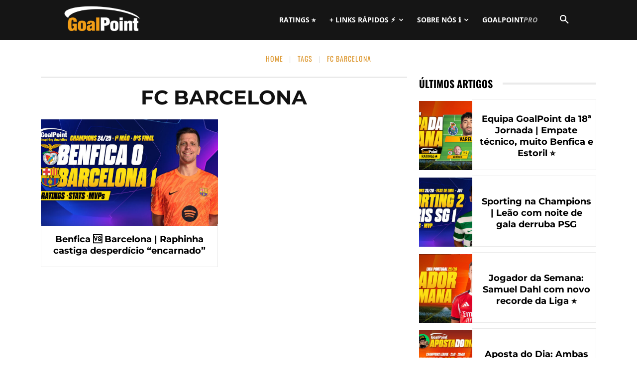

--- FILE ---
content_type: text/html; charset=UTF-8
request_url: https://goalpoint.pt/tag/fc-barcelona
body_size: 24035
content:
<!doctype html ><html dir="ltr" lang="pt-PT" prefix="og: https://ogp.me/ns#" xmlns:og="http://ogp.me/ns#" xmlns:fb="http://ogp.me/ns/fb#"><head><meta charset="UTF-8" /><link media="all" href="https://goalpoint.pt/wp-content/cache/autoptimize/css/autoptimize_cf34d3c28da7c24df3550c8fe0479bc4.css" rel="stylesheet"><link media="screen" href="https://goalpoint.pt/wp-content/cache/autoptimize/css/autoptimize_0e77901cc42adb70b7ff81b315e609d1.css" rel="stylesheet"><title>FC Barcelona | GoalPoint</title><meta name="viewport" content="width=device-width, initial-scale=1.0"><link rel="pingback" href="https://goalpoint.pt/xmlrpc.php" /><meta name="robots" content="max-image-preview:large" /><link rel="canonical" href="https://goalpoint.pt/tag/fc-barcelona" /><meta name="generator" content="All in One SEO (AIOSEO) 4.9.3" /> <script type="application/ld+json" class="aioseo-schema">{"@context":"https:\/\/schema.org","@graph":[{"@type":"BreadcrumbList","@id":"https:\/\/goalpoint.pt\/tag\/fc-barcelona#breadcrumblist","itemListElement":[{"@type":"ListItem","@id":"https:\/\/goalpoint.pt#listItem","position":1,"name":"Home","item":"https:\/\/goalpoint.pt","nextItem":{"@type":"ListItem","@id":"https:\/\/goalpoint.pt\/tag\/fc-barcelona#listItem","name":"FC Barcelona"}},{"@type":"ListItem","@id":"https:\/\/goalpoint.pt\/tag\/fc-barcelona#listItem","position":2,"name":"FC Barcelona","previousItem":{"@type":"ListItem","@id":"https:\/\/goalpoint.pt#listItem","name":"Home"}}]},{"@type":"CollectionPage","@id":"https:\/\/goalpoint.pt\/tag\/fc-barcelona#collectionpage","url":"https:\/\/goalpoint.pt\/tag\/fc-barcelona","name":"FC Barcelona | GoalPoint","inLanguage":"pt-PT","isPartOf":{"@id":"https:\/\/goalpoint.pt\/#website"},"breadcrumb":{"@id":"https:\/\/goalpoint.pt\/tag\/fc-barcelona#breadcrumblist"}},{"@type":"Organization","@id":"https:\/\/goalpoint.pt\/#organization","name":"GoalPoint Partners, Lda","description":"O futebol portugu\u00eas e internacional em an\u00e1lise, estatistica e opini\u00e3o.","url":"https:\/\/goalpoint.pt\/","logo":{"@type":"ImageObject","url":"https:\/\/goalpoint.pt\/wp-content\/uploads\/2021\/05\/shortlogo76.png","@id":"https:\/\/goalpoint.pt\/tag\/fc-barcelona\/#organizationLogo","width":76,"height":76,"caption":"GoalPoint"},"image":{"@id":"https:\/\/goalpoint.pt\/tag\/fc-barcelona\/#organizationLogo"},"sameAs":["https:\/\/www.facebook.com\/goalpoint.pt","https:\/\/twitter.com\/_Goalpoint","https:\/\/www.instagram.com\/goalpoint\/","https:\/\/www.linkedin.com\/company\/5248498\/"]},{"@type":"WebSite","@id":"https:\/\/goalpoint.pt\/#website","url":"https:\/\/goalpoint.pt\/","name":"GoalPoint","description":"O futebol portugu\u00eas e internacional em an\u00e1lise, estatistica e opini\u00e3o.","inLanguage":"pt-PT","publisher":{"@id":"https:\/\/goalpoint.pt\/#organization"}}]}</script> <link rel="icon" type="image/png" href="https://goalpoint.pt/wp-content/uploads/2014/05/faviconsm21.png"><link rel="apple-touch-icon" sizes="76x76" href="/wp-content/uploads/2014/05/shortlogo761.png"/><link rel="apple-touch-icon" sizes="120x120" href="/wp-content/uploads/2014/05/shortlogo1202.png"/><link rel="apple-touch-icon" sizes="152x152" href="/wp-content/uploads/2014/05/shortlogo1521.png"/><link rel="apple-touch-icon" sizes="114x114" href="/wp-content/uploads/2014/05/shortlogo1141.png"/><link rel="apple-touch-icon" sizes="144x144" href="/wp-content/uploads/2014/05/shortlogo1441.png"/><link rel='stylesheet' id='google-fonts-style-css' href='https://goalpoint.pt/wp-content/cache/autoptimize/css/autoptimize_single_e6d27ff12a5bc5fe014e971bc995dd8a.css?ver=1763896915' type='text/css' media='all' /> <script type="text/javascript" src="https://goalpoint.pt/wp-includes/js/jquery/jquery.min.js?ver=3.7.1" id="jquery-core-js"></script> <link rel="https://api.w.org/" href="https://goalpoint.pt/wp-json/" /><link rel="alternate" title="JSON" type="application/json" href="https://goalpoint.pt/wp-json/wp/v2/tags/315" /><link rel="EditURI" type="application/rsd+xml" title="RSD" href="https://goalpoint.pt/xmlrpc.php?rsd" /><meta name="generator" content="WordPress 6.9" /> <script src="https://cdn.onesignal.com/sdks/web/v16/OneSignalSDK.page.js" defer></script> <script>window.OneSignalDeferred = window.OneSignalDeferred || [];
          OneSignalDeferred.push(async function(OneSignal) {
            await OneSignal.init({
              appId: "d5dab000-19bb-4218-96a5-360b4d83d2de",
              serviceWorkerOverrideForTypical: true,
              path: "https://goalpoint.pt/wp-content/plugins/onesignal-free-web-push-notifications/sdk_files/",
              serviceWorkerParam: { scope: "/wp-content/plugins/onesignal-free-web-push-notifications/sdk_files/push/onesignal/" },
              serviceWorkerPath: "OneSignalSDKWorker.js",
            });
          });

          // Unregister the legacy OneSignal service worker to prevent scope conflicts
          if (navigator.serviceWorker) {
            navigator.serviceWorker.getRegistrations().then((registrations) => {
              // Iterate through all registered service workers
              registrations.forEach((registration) => {
                // Check the script URL to identify the specific service worker
                if (registration.active && registration.active.scriptURL.includes('OneSignalSDKWorker.js.php')) {
                  // Unregister the service worker
                  registration.unregister().then((success) => {
                    if (success) {
                      console.log('OneSignalSW: Successfully unregistered:', registration.active.scriptURL);
                    } else {
                      console.log('OneSignalSW: Failed to unregister:', registration.active.scriptURL);
                    }
                  });
                }
              });
            }).catch((error) => {
              console.error('Error fetching service worker registrations:', error);
            });
        }</script> <script type="text/javascript">function powerpress_pinw(pinw_url){window.open(pinw_url, 'PowerPressPlayer','toolbar=0,status=0,resizable=1,width=460,height=320');	return false;}
                //-->

                // tabnab protection
                window.addEventListener('load', function () {
                    // make all links have rel="noopener noreferrer"
                    document.querySelectorAll('a[target="_blank"]').forEach(link => {
                        link.setAttribute('rel', 'noopener noreferrer');
                    });
                });</script> <script>window.tdb_global_vars = {"wpRestUrl":"https:\/\/goalpoint.pt\/wp-json\/","permalinkStructure":"\/%postname%_%post_id%"};
        window.tdb_p_autoload_vars = {"isAjax":false,"isAdminBarShowing":false};</script>  <script type="text/javascript" id="td-generated-header-js">var tdBlocksArray = []; //here we store all the items for the current page

	    // td_block class - each ajax block uses a object of this class for requests
	    function tdBlock() {
		    this.id = '';
		    this.block_type = 1; //block type id (1-234 etc)
		    this.atts = '';
		    this.td_column_number = '';
		    this.td_current_page = 1; //
		    this.post_count = 0; //from wp
		    this.found_posts = 0; //from wp
		    this.max_num_pages = 0; //from wp
		    this.td_filter_value = ''; //current live filter value
		    this.is_ajax_running = false;
		    this.td_user_action = ''; // load more or infinite loader (used by the animation)
		    this.header_color = '';
		    this.ajax_pagination_infinite_stop = ''; //show load more at page x
	    }

        // td_js_generator - mini detector
        ( function () {
            var htmlTag = document.getElementsByTagName("html")[0];

	        if ( navigator.userAgent.indexOf("MSIE 10.0") > -1 ) {
                htmlTag.className += ' ie10';
            }

            if ( !!navigator.userAgent.match(/Trident.*rv\:11\./) ) {
                htmlTag.className += ' ie11';
            }

	        if ( navigator.userAgent.indexOf("Edge") > -1 ) {
                htmlTag.className += ' ieEdge';
            }

            if ( /(iPad|iPhone|iPod)/g.test(navigator.userAgent) ) {
                htmlTag.className += ' td-md-is-ios';
            }

            var user_agent = navigator.userAgent.toLowerCase();
            if ( user_agent.indexOf("android") > -1 ) {
                htmlTag.className += ' td-md-is-android';
            }

            if ( -1 !== navigator.userAgent.indexOf('Mac OS X')  ) {
                htmlTag.className += ' td-md-is-os-x';
            }

            if ( /chrom(e|ium)/.test(navigator.userAgent.toLowerCase()) ) {
               htmlTag.className += ' td-md-is-chrome';
            }

            if ( -1 !== navigator.userAgent.indexOf('Firefox') ) {
                htmlTag.className += ' td-md-is-firefox';
            }

            if ( -1 !== navigator.userAgent.indexOf('Safari') && -1 === navigator.userAgent.indexOf('Chrome') ) {
                htmlTag.className += ' td-md-is-safari';
            }

            if( -1 !== navigator.userAgent.indexOf('IEMobile') ){
                htmlTag.className += ' td-md-is-iemobile';
            }

        })();

        var tdLocalCache = {};

        ( function () {
            "use strict";

            tdLocalCache = {
                data: {},
                remove: function (resource_id) {
                    delete tdLocalCache.data[resource_id];
                },
                exist: function (resource_id) {
                    return tdLocalCache.data.hasOwnProperty(resource_id) && tdLocalCache.data[resource_id] !== null;
                },
                get: function (resource_id) {
                    return tdLocalCache.data[resource_id];
                },
                set: function (resource_id, cachedData) {
                    tdLocalCache.remove(resource_id);
                    tdLocalCache.data[resource_id] = cachedData;
                }
            };
        })();

    
    
var td_viewport_interval_list=[{"limitBottom":767,"sidebarWidth":228},{"limitBottom":1018,"sidebarWidth":300},{"limitBottom":1140,"sidebarWidth":324}];
var td_animation_stack_effect="type0";
var tds_animation_stack=true;
var td_animation_stack_specific_selectors=".entry-thumb, img, .td-lazy-img";
var td_animation_stack_general_selectors=".td-animation-stack img, .td-animation-stack .entry-thumb, .post img, .td-animation-stack .td-lazy-img";
var tds_general_modal_image="yes";
var tdc_is_installed="yes";
var tdc_domain_active=false;
var td_ajax_url="https:\/\/goalpoint.pt\/wp-admin\/admin-ajax.php?td_theme_name=Newspaper&v=12.7.4";
var td_get_template_directory_uri="https:\/\/goalpoint.pt\/wp-content\/plugins\/td-composer\/legacy\/common";
var tds_snap_menu="snap";
var tds_logo_on_sticky="show";
var tds_header_style="5";
var td_please_wait="Por favor, aguarde...";
var td_email_user_pass_incorrect="Utilizador ou senha incorreta!";
var td_email_user_incorrect="E-mail ou nome de usu\u00e1rio incorreto!";
var td_email_incorrect="Email incorreto!";
var td_user_incorrect="Username incorrect!";
var td_email_user_empty="Email or username empty!";
var td_pass_empty="Pass empty!";
var td_pass_pattern_incorrect="Invalid Pass Pattern!";
var td_retype_pass_incorrect="Retyped Pass incorrect!";
var tds_more_articles_on_post_enable="";
var tds_more_articles_on_post_time_to_wait="3";
var tds_more_articles_on_post_pages_distance_from_top=600;
var tds_captcha="";
var tds_theme_color_site_wide="#dd9933";
var tds_smart_sidebar="";
var tdThemeName="Newspaper";
var tdThemeNameWl="Newspaper";
var td_magnific_popup_translation_tPrev="Anterior (Seta a esquerda )";
var td_magnific_popup_translation_tNext="Avan\u00e7ar (tecla de seta para a direita)";
var td_magnific_popup_translation_tCounter="%curr% de %total%";
var td_magnific_popup_translation_ajax_tError="O conte\u00fado de% url% n\u00e3o p\u00f4de ser carregado.";
var td_magnific_popup_translation_image_tError="A imagem #%curr% n\u00e3o pode ser carregada.";
var tdBlockNonce="6527c8e6b9";
var tdMobileMenu="enabled";
var tdMobileSearch="enabled";
var tdsDateFormat="l, F j, Y";
var tdDateNamesI18n={"month_names":["Janeiro","Fevereiro","Mar\u00e7o","Abril","Maio","Junho","Julho","Agosto","Setembro","Outubro","Novembro","Dezembro"],"month_names_short":["Jan","Fev","Mar","Abr","Mai","Jun","Jul","Ago","Set","Out","Nov","Dez"],"day_names":["Domingo","Segunda-feira","Ter\u00e7a-feira","Quarta-feira","Quinta-feira","Sexta-feira","S\u00e1bado"],"day_names_short":["Dom","Seg","Ter","Qua","Qui","Sex","S\u00e1b"]};
var tdb_modal_confirm="Salvar";
var tdb_modal_cancel="Cancelar";
var tdb_modal_confirm_alt="Sim";
var tdb_modal_cancel_alt="N\u00e3o";
var td_deploy_mode="deploy";
var td_ad_background_click_link="";
var td_ad_background_click_target="";</script>  <script async src="https://www.googletagmanager.com/gtag/js?id=G-FNKMDCE661"></script> <script>window.dataLayer = window.dataLayer || [];
  function gtag(){dataLayer.push(arguments);}
  gtag('js', new Date());
  
//  gtag('config', 'UA-51371886-1');
  gtag('config', 'G-FNKMDCE661');

  var hide_ads_test = (document.getElementsByClassName("gp_ads_hide").length>0) ? 1 : 0;</script> <script async src="https://securepubads.g.doubleclick.net/tag/js/gpt.js"></script><link rel="icon" href="https://goalpoint.pt/wp-content/uploads/2014/05/faviconsm21.png" sizes="32x32" /><link rel="icon" href="https://goalpoint.pt/wp-content/uploads/2014/05/faviconsm21.png" sizes="192x192" /><link rel="apple-touch-icon" href="https://goalpoint.pt/wp-content/uploads/2014/05/faviconsm21.png" /><meta name="msapplication-TileImage" content="https://goalpoint.pt/wp-content/uploads/2014/05/faviconsm21.png" /><meta property="og:locale" content="pt_PT"/><meta property="og:site_name" content="GoalPoint"/><meta property="og:title" content="FC Barcelona"/><meta property="og:url" content="https://goalpoint.pt/tag/fc-barcelona"/><meta property="og:type" content="article"/><meta name="twitter:title" content="FC Barcelona"/><meta name="twitter:url" content="https://goalpoint.pt/tag/fc-barcelona"/><meta name="twitter:card" content="summary_large_image"/><meta name="twitter:site" content="@@_Goalpoint"/></head><body class="archive tag tag-fc-barcelona tag-315 wp-theme-Newspaper global-block-template-4 tdb-template  tdc-header-template  tdc-footer-template td-animation-stack-type0 td-boxed-layout" itemscope="itemscope" itemtype="https://schema.org/WebPage"><div class="td-scroll-up" data-style="style1"><i class="td-icon-menu-up"></i></div><div class="td-menu-background" style="visibility:hidden"></div><div id="td-mobile-nav" style="visibility:hidden"><div class="td-mobile-container"><div class="td-menu-socials-wrap"><div class="td-menu-socials"> <span class="td-social-icon-wrap"> <a target="_blank" href="https://www.facebook.com/goalpoint.pt/" title="Facebook"> <i class="td-icon-font td-icon-facebook"></i> <span style="display: none">Facebook</span> </a> </span> <span class="td-social-icon-wrap"> <a target="_blank" href="https://www.instagram.com/goalpoint/" title="Instagram"> <i class="td-icon-font td-icon-instagram"></i> <span style="display: none">Instagram</span> </a> </span> <span class="td-social-icon-wrap"> <a target="_blank" href="https://www.linkedin.com/company/goalpoint?trk=biz-companies-cym" title="Linkedin"> <i class="td-icon-font td-icon-linkedin"></i> <span style="display: none">Linkedin</span> </a> </span> <span class="td-social-icon-wrap"> <a target="_blank" href="https://soundcloud.com/goalpoint" title="Soundcloud"> <i class="td-icon-font td-icon-soundcloud"></i> <span style="display: none">Soundcloud</span> </a> </span> <span class="td-social-icon-wrap"> <a target="_blank" href="https://twitter.com/_Goalpoint" title="Twitter"> <i class="td-icon-font td-icon-twitter"></i> <span style="display: none">Twitter</span> </a> </span></div><div class="td-mobile-close"> <span><i class="td-icon-close-mobile"></i></span></div></div><div class="td-mobile-content"><div class="menu-td-header-container"><ul id="menu-td-header-2" class="td-mobile-main-menu"><li class="menu-item menu-item-type-custom menu-item-object-custom menu-item-first menu-item-46003"><a href="https://goalpoint.pt/todos-os-ratings-25-26_215379">RATINGS ⭐</a></li><li class="menu-item menu-item-type-taxonomy menu-item-object-category menu-item-has-children menu-item-29710"><a href="https://goalpoint.pt/competicoes">+ LINKS RÁPIDOS ⚡️<i class="td-icon-menu-right td-element-after"></i></a><ul class="sub-menu"><li class="menu-item menu-item-type-custom menu-item-object-custom menu-item-has-children menu-item-178345"><a href="https://goalpoint.pt/tag/liga-portugal">PRIMEIRA LIGA<i class="td-icon-menu-right td-element-after"></i></a><ul class="sub-menu"><li class="menu-item menu-item-type-custom menu-item-object-custom menu-item-71106"><a href="https://goalpoint.vsports.pt/">VÍDEOS PRIMEIRA LIGA</a></li></ul></li><li class="menu-item menu-item-type-taxonomy menu-item-object-category menu-item-29713"><a href="https://goalpoint.pt/competicoes/liga-dos-campeoes">CHAMPIONS LEAGUE</a></li><li class="menu-item menu-item-type-taxonomy menu-item-object-category menu-item-29714"><a href="https://goalpoint.pt/competicoes/liga-europa">EUROPA LEAGUE</a></li></ul></li><li class="menu-item menu-item-type-post_type menu-item-object-page menu-item-has-children menu-item-39830"><a href="https://goalpoint.pt/sobre-nos">SOBRE NÓS ℹ️<i class="td-icon-menu-right td-element-after"></i></a><ul class="sub-menu"><li class="menu-item menu-item-type-post_type menu-item-object-page menu-item-39831"><a href="https://goalpoint.pt/sobre-nos">QUEM SOMOS</a></li><li class="menu-item menu-item-type-post_type menu-item-object-page menu-item-39833"><a href="https://goalpoint.pt/pro">SERVIÇOS PROFISSIONAIS</a></li><li class="menu-item menu-item-type-post_type menu-item-object-page menu-item-39832"><a href="https://goalpoint.pt/conteudos-e-publicidade">CONTEÚDOS E PUBLICIDADE</a></li></ul></li><li class="menu-item menu-item-type-custom menu-item-object-custom menu-item-39499"><a href="https://goalpoint.pt/pro"><span class='gprp-1'>GOAL</span><span class='gprp-2'>POINT</span><span class='gprp-3'>PRO</span></a></li></ul></div></div></div></div><div class="td-search-background" style="visibility:hidden"></div><div class="td-search-wrap-mob" style="visibility:hidden"><div class="td-drop-down-search"><form method="get" class="td-search-form" action="https://goalpoint.pt/"><div class="td-search-close"> <span><i class="td-icon-close-mobile"></i></span></div><div role="search" class="td-search-input"> <span>Pesquisar</span> <input id="td-header-search-mob" type="text" value="" name="s" autocomplete="off" /></div></form><div id="td-aj-search-mob" class="td-ajax-search-flex"></div></div></div><div id="td-outer-wrap" class="td-theme-wrap"><div class="td-header-template-wrap" style="position: relative"><div class="td-header-mobile-wrap "><div id="tdi_1" class="tdc-zone"><div class="tdc_zone tdi_2  wpb_row td-pb-row tdc-element-style"  ><div class="tdi_1_rand_style td-element-style" ></div><div id="tdi_3" class="tdc-row"><div class="vc_row tdi_4  wpb_row td-pb-row" ><div class="vc_column tdi_6  wpb_column vc_column_container tdc-column td-pb-span4"><div class="wpb_wrapper" ><div class="td_block_wrap tdb_mobile_menu tdi_7 td-pb-border-top td_block_template_4 tdb-header-align"  data-td-block-uid="tdi_7" ><div class="tdb-block-inner td-fix-index"><span class="tdb-mobile-menu-button"><i class="tdb-mobile-menu-icon td-icon-mobile"></i></span></div></div></div></div><div class="vc_column tdi_9  wpb_column vc_column_container tdc-column td-pb-span4"><div class="wpb_wrapper" ><div class="td_block_wrap tdb_header_logo tdi_10 td-pb-border-top td_block_template_4 tdb-header-align"  data-td-block-uid="tdi_10" ><div class="tdb-block-inner td-fix-index"><a class="tdb-logo-a" href="https://goalpoint.pt" title="Análise estatística de futebol, para adeptos e profissionais | Football analytics, for fans and pros"><span class="tdb-logo-img-wrap"><img class="tdb-logo-img td-retina-data" data-retina="https://goalpoint.pt/wp-content/uploads/2016/05/GoalPoint-544x180-White_V2.png" src="https://goalpoint.pt/wp-content/uploads/2016/05/GoalPoint-272x90-White_V2-1.png" alt="GoalPoint.pt"  title="Análise estatística de futebol, para adeptos e profissionais | Football analytics, for fans and pros"  width="272" height="90" /></span><span class="tdb-logo-text-wrap"><span class="tdb-logo-text-title">GOALPOINT</span><span class="tdb-logo-text-tagline">Análise estatística de futebol, para adeptos e profissionais | Football analytics, for fans and pros</span></span></a></div></div></div></div><div class="vc_column tdi_12  wpb_column vc_column_container tdc-column td-pb-span4"><div class="wpb_wrapper" ><div class="td_block_wrap tdb_mobile_search tdi_13 td-pb-border-top td_block_template_4 tdb-header-align"  data-td-block-uid="tdi_13" ><div class="tdb-block-inner td-fix-index"><span class="tdb-header-search-button-mob dropdown-toggle" data-toggle="dropdown"><i class="tdb-mobile-search-icon td-icon-search"></i></span></div></div></div></div></div></div></div></div></div><div class="td-header-desktop-wrap "><div id="tdi_14" class="tdc-zone"><div class="tdc_zone tdi_15  wpb_row td-pb-row tdc-element-style"  ><div class="tdi_14_rand_style td-element-style" ></div><div id="tdi_16" class="tdc-row stretch_row"><div class="vc_row tdi_17  wpb_row td-pb-row tdc-element-style tdc-row-content-vert-center" ><div class="tdi_16_rand_style td-element-style" ></div><div class="vc_column tdi_19  wpb_column vc_column_container tdc-column td-pb-span12"><div class="wpb_wrapper" ><div class="td_block_wrap tdb_header_logo tdi_20 td-pb-border-top td_block_template_4 tdb-header-align"  data-td-block-uid="tdi_20" ><div class="tdb-block-inner td-fix-index"><a class="tdb-logo-a" href="https://goalpoint.pt" title="Análise estatística de futebol, para adeptos e profissionais | Football analytics, for fans and pros"><span class="tdb-logo-img-wrap"><img class="tdb-logo-img td-retina-data" data-retina="https://goalpoint.pt/wp-content/uploads/2016/05/GoalPoint-544x180-White_V2.png" src="https://goalpoint.pt/wp-content/uploads/2016/05/GoalPoint-272x90-White_V2-1.png" alt="GoalPoint.pt"  title="Análise estatística de futebol, para adeptos e profissionais | Football analytics, for fans and pros"  width="272" height="90" /></span><span class="tdb-logo-text-wrap"><span class="tdb-logo-text-title">GOALPOINT</span><span class="tdb-logo-text-tagline">Análise estatística de futebol, para adeptos e profissionais | Football analytics, for fans and pros</span></span></a></div></div><div class="td_block_wrap tdb_header_search tdi_21 tdb-header-search-trigger-enabled td-pb-border-top td_block_template_4 tdb-header-align"  data-td-block-uid="tdi_21" ><div class="tdb-block-inner td-fix-index"><div class="tdb-drop-down-search" aria-labelledby="td-header-search-button"><div class="tdb-drop-down-search-inner"><form method="get" class="tdb-search-form" action="https://goalpoint.pt/"><div class="tdb-search-form-inner"><input class="tdb-head-search-form-input" placeholder=" " type="text" value="" name="s" autocomplete="off" /><button class="wpb_button wpb_btn-inverse btn tdb-head-search-form-btn" title="Search" type="submit" aria-label="Search"><span>Pesquisar</span></button></div></form><div class="tdb-aj-search"></div></div></div><a href="#" role="button" aria-label="Search" class="tdb-head-search-btn dropdown-toggle" data-toggle="dropdown"><i class="tdb-search-icon td-icon-search"></i></a></div></div><div class="td_block_wrap tdb_header_menu tdi_22 tds_menu_active3 tds_menu_sub_active1 tdb-mm-align-screen td-pb-border-top td_block_template_4 tdb-header-align"  data-td-block-uid="tdi_22"  style=" z-index: 999;"><div id=tdi_22 class="td_block_inner td-fix-index"><div class="tdb-main-sub-icon-fake"><i class="tdb-sub-menu-icon td-icon-down tdb-main-sub-menu-icon"></i></div><div class="tdb-sub-icon-fake"><i class="tdb-sub-menu-icon td-icon-right-arrow"></i></div><ul id="menu-td-header-3" class="tdb-block-menu tdb-menu tdb-menu-items-visible"><li class="menu-item menu-item-type-custom menu-item-object-custom menu-item-first tdb-menu-item-button tdb-menu-item tdb-normal-menu menu-item-46003"><a href="https://goalpoint.pt/todos-os-ratings-25-26_215379"><div class="tdb-menu-item-text">RATINGS ⭐</div></a></li><li class="menu-item menu-item-type-taxonomy menu-item-object-category menu-item-has-children tdb-menu-item-button tdb-menu-item tdb-normal-menu menu-item-29710 tdb-menu-item-inactive"><a href="https://goalpoint.pt/competicoes"><div class="tdb-menu-item-text">+ LINKS RÁPIDOS ⚡️</div><i class="tdb-sub-menu-icon td-icon-down tdb-main-sub-menu-icon"></i></a><ul class="sub-menu"><li class="menu-item menu-item-type-custom menu-item-object-custom menu-item-has-children tdb-menu-item tdb-normal-menu menu-item-178345 tdb-menu-item-inactive"><a href="https://goalpoint.pt/tag/liga-portugal"><div class="tdb-menu-item-text">PRIMEIRA LIGA</div><i class="tdb-sub-menu-icon td-icon-right-arrow"></i></a><ul class="sub-menu"><li class="menu-item menu-item-type-custom menu-item-object-custom tdb-menu-item tdb-normal-menu menu-item-71106"><a href="https://goalpoint.vsports.pt/"><div class="tdb-menu-item-text">VÍDEOS PRIMEIRA LIGA</div></a></li></ul></li><li class="menu-item menu-item-type-taxonomy menu-item-object-category tdb-menu-item tdb-normal-menu menu-item-29713"><a href="https://goalpoint.pt/competicoes/liga-dos-campeoes"><div class="tdb-menu-item-text">CHAMPIONS LEAGUE</div></a></li><li class="menu-item menu-item-type-taxonomy menu-item-object-category tdb-menu-item tdb-normal-menu menu-item-29714"><a href="https://goalpoint.pt/competicoes/liga-europa"><div class="tdb-menu-item-text">EUROPA LEAGUE</div></a></li></ul></li><li class="menu-item menu-item-type-post_type menu-item-object-page menu-item-has-children tdb-menu-item-button tdb-menu-item tdb-normal-menu menu-item-39830 tdb-menu-item-inactive"><a href="https://goalpoint.pt/sobre-nos"><div class="tdb-menu-item-text">SOBRE NÓS ℹ️</div><i class="tdb-sub-menu-icon td-icon-down tdb-main-sub-menu-icon"></i></a><ul class="sub-menu"><li class="menu-item menu-item-type-post_type menu-item-object-page tdb-menu-item tdb-normal-menu menu-item-39831"><a href="https://goalpoint.pt/sobre-nos"><div class="tdb-menu-item-text">QUEM SOMOS</div></a></li><li class="menu-item menu-item-type-post_type menu-item-object-page tdb-menu-item tdb-normal-menu menu-item-39833"><a href="https://goalpoint.pt/pro"><div class="tdb-menu-item-text">SERVIÇOS PROFISSIONAIS</div></a></li><li class="menu-item menu-item-type-post_type menu-item-object-page tdb-menu-item tdb-normal-menu menu-item-39832"><a href="https://goalpoint.pt/conteudos-e-publicidade"><div class="tdb-menu-item-text">CONTEÚDOS E PUBLICIDADE</div></a></li></ul></li><li class="menu-item menu-item-type-custom menu-item-object-custom tdb-menu-item-button tdb-menu-item tdb-normal-menu menu-item-39499"><a href="https://goalpoint.pt/pro"><div class="tdb-menu-item-text"><span class='gprp-1'>GOAL</span><span class='gprp-2'>POINT</span><span class='gprp-3'>PRO</span></div></a></li></ul></div></div></div></div></div></div></div></div></div></div><div class="td-main-content-wrap td-container-wrap"><div class="tdc-content-wrap"><div id="tdi_25" class="tdc-zone"><div class="tdc_zone tdi_26  wpb_row td-pb-row"  ><div id="tdi_27" class="tdc-row stretch_row_1200 td-stretch-content"><div class="vc_row tdi_28  wpb_row td-pb-row" ><div class="vc_column tdi_30  wpb_column vc_column_container tdc-column td-pb-span12"><div class="wpb_wrapper" ><div class="td_block_wrap tdb_breadcrumbs tdi_31 td-pb-border-top td_block_template_4 tdb-breadcrumbs "  data-td-block-uid="tdi_31" ><div class="tdb-block-inner td-fix-index"><span><a title="" class="tdb-entry-crumb" href="https://goalpoint.pt/">Home</a></span><i class="tdb-bread-sep tdb-bred-no-url-last td-icon-vertical-line"></i><span class="tdb-bred-no-url-last">Tags</span><i class="tdb-bread-sep tdb-bred-no-url-last td-icon-vertical-line"></i><span class="tdb-bred-no-url-last">FC Barcelona</span></div></div><script type="application/ld+json">{
                            "@context": "https://schema.org",
                            "@type": "BreadcrumbList",
                            "itemListElement": [{
                            "@type": "ListItem",
                            "position": 1,
                                "item": {
                                "@type": "WebSite",
                                "@id": "https://goalpoint.pt/",
                                "name": "Home"                                               
                            }
                        },{
                            "@type": "ListItem",
                            "position": 2,
                                "item": {
                                "@type": "WebPage",
                                "@id": "",
                                "name": "Tags"
                            }
                        },{
                            "@type": "ListItem",
                            "position": 3,
                                "item": {
                                "@type": "WebPage",
                                "@id": "",
                                "name": "FC Barcelona"                                
                            }
                        }    ]
                        }</script></div></div></div></div><div id="tdi_32" class="tdc-row stretch_row_1200 td-stretch-content"><div class="vc_row tdi_33  wpb_row td-pb-row" ><div class="vc_column tdi_35  wpb_column vc_column_container tdc-column td-pb-span8"><div class="wpb_wrapper" ><div class="td_block_wrap tdb_title tdi_36 tdb-tag-title td-pb-border-top td_block_template_4"  data-td-block-uid="tdi_36" ><div class="tdb-block-inner td-fix-index"><h1 class="tdb-title-text">FC Barcelona</h1><div></div><div class="tdb-title-line"></div></div></div><div class="td_block_wrap tdb_loop tdi_37 tdb-numbered-pagination td_with_ajax_pagination td-pb-border-top td_block_template_8 tdb-category-loop-posts"  data-td-block-uid="tdi_37" > <script>var block_tdi_37 = new tdBlock();
block_tdi_37.id = "tdi_37";
block_tdi_37.atts = '{"modules_on_row":"eyJhbGwiOiI1MCUiLCJwaG9uZSI6IjEwMCUifQ==","modules_gap":"eyJsYW5kc2NhcGUiOiIyMCIsInBvcnRyYWl0IjoiMTIiLCJhbGwiOiIyNCJ9","modules_category":"above","show_excerpt":"none","show_btn":"none","ajax_pagination":"numbered","hide_audio":"yes","limit":"12","block_template_id":"td_block_template_8","image_size":"","image_height":"60","meta_padding":"eyJhbGwiOiIyMHB4IDE1cHgiLCJwb3J0cmFpdCI6IjE2cHggOHB4In0=","meta_info_border_size":"0 1px 1px 1px","modules_category_margin":"eyJhbGwiOiIwIDAgMTBweCIsInBob25lIjoiMCAwIDZweCJ9","show_date":"none","show_author":"none","show_review":"none","show_com":"none","art_title":"0","f_title_font_family":"394","f_title_font_size":"eyJhbGwiOiIxOCIsImxhbmRzY2FwZSI6IjE2IiwicG9ydHJhaXQiOiIxNCJ9","f_title_font_line_height":"eyJwaG9uZSI6IjEuMSIsImFsbCI6IjEuMyJ9","f_title_font_weight":"700","f_title_font_transform":"","title_txt":"#000000","title_txt_hover":"#dd9933","modules_category_padding":"0","f_cat_font_family":"","f_cat_font_size":"eyJhbGwiOiIxMiIsInBvcnRyYWl0IjoiMTEifQ==","f_cat_font_weight":"700","f_cat_font_transform":"","f_cat_font_spacing":"0.8","cat_bg":"rgba(0,0,0,0)","cat_txt":"#dd9933","f_meta_font_family":"","f_meta_font_size":"eyJhbGwiOiIxMiIsInBob25lIjoiMTEifQ==","f_meta_font_weight":"","f_meta_font_transform":"uppercase","author_txt":"#969696","author_txt_hover":"#dd9933","date_txt":"#969696","f_header_font_family":"394","all_modules_space":"eyJwaG9uZSI6IjI0IiwiYWxsIjoiMjQiLCJsYW5kc2NhcGUiOiIyMCIsInBvcnRyYWl0IjoiMTIifQ==","f_header_font_size":"eyJhbGwiOiIyMCIsInBvcnRyYWl0IjoiMTYiLCJwaG9uZSI6IjIwIiwibGFuZHNjYXBlIjoiMTgifQ==","f_header_font_transform":"uppercase","f_header_font_weight":"700","pag_space":"30","tdc_css":"eyJhbGwiOnsibWFyZ2luLWJvdHRvbSI6IjAiLCJkaXNwbGF5IjoiIn19","f_cat_font_line_height":"1","meta_info_horiz":"content-horiz-center","show_cat":"none","tag_slug":"fc-barcelona","block_type":"tdb_loop","separator":"","custom_title":"","custom_url":"","title_tag":"","mc1_tl":"","mc1_title_tag":"","mc1_el":"","offset":"","open_in_new_window":"","post_ids":"-117987","include_cf_posts":"","exclude_cf_posts":"","sort":"","installed_post_types":"","ajax_pagination_next_prev_swipe":"","ajax_pagination_infinite_stop":"","review_source":"","container_width":"","m_padding":"","m_radius":"","modules_border_size":"","modules_border_style":"","modules_border_color":"#eaeaea","modules_divider":"","modules_divider_color":"#eaeaea","h_effect":"","image_alignment":"50","image_width":"","image_floated":"no_float","image_radius":"","hide_image":"","show_favourites":"","fav_size":"2","fav_space":"","fav_ico_color":"","fav_ico_color_h":"","fav_bg":"","fav_bg_h":"","fav_shadow_shadow_header":"","fav_shadow_shadow_title":"Shadow","fav_shadow_shadow_size":"","fav_shadow_shadow_offset_horizontal":"","fav_shadow_shadow_offset_vertical":"","fav_shadow_shadow_spread":"","fav_shadow_shadow_color":"","video_icon":"","video_popup":"yes","video_rec":"","spot_header":"","video_rec_title":"- Advertisement -","video_rec_color":"","video_rec_disable":"","autoplay_vid":"yes","show_vid_t":"block","vid_t_margin":"","vid_t_padding":"","video_title_color":"","video_title_color_h":"","video_bg":"","video_overlay":"","vid_t_color":"","vid_t_bg_color":"","f_vid_title_font_header":"","f_vid_title_font_title":"Video pop-up article title","f_vid_title_font_settings":"","f_vid_title_font_family":"","f_vid_title_font_size":"","f_vid_title_font_line_height":"","f_vid_title_font_style":"","f_vid_title_font_weight":"","f_vid_title_font_transform":"","f_vid_title_font_spacing":"","f_vid_title_":"","f_vid_time_font_title":"Video duration text","f_vid_time_font_settings":"","f_vid_time_font_family":"","f_vid_time_font_size":"","f_vid_time_font_line_height":"","f_vid_time_font_style":"","f_vid_time_font_weight":"","f_vid_time_font_transform":"","f_vid_time_font_spacing":"","f_vid_time_":"","meta_info_align":"","meta_width":"","meta_margin":"","meta_space":"","meta_info_border_style":"","meta_info_border_color":"#eaeaea","meta_info_border_radius":"","art_btn":"","modules_cat_border":"","modules_category_radius":"0","modules_extra_cat":"","author_photo":"","author_photo_size":"","author_photo_space":"","author_photo_radius":"","show_modified_date":"","time_ago":"","time_ago_add_txt":"ago","time_ago_txt_pos":"","review_space":"","review_size":"2.5","review_distance":"","art_excerpt":"","excerpt_col":"1","excerpt_gap":"","excerpt_middle":"","excerpt_inline":"","show_audio":"block","art_audio":"","art_audio_size":"1.5","btn_title":"","btn_margin":"","btn_padding":"","btn_border_width":"","btn_radius":"","pag_padding":"","pag_border_width":"","pag_border_radius":"","prev_tdicon":"","next_tdicon":"","pag_icons_size":"","f_header_font_header":"","f_header_font_title":"Block header","f_header_font_settings":"","f_header_font_line_height":"","f_header_font_style":"","f_header_font_spacing":"","f_header_":"","f_pag_font_title":"Pagination text","f_pag_font_settings":"","f_pag_font_family":"","f_pag_font_size":"","f_pag_font_line_height":"","f_pag_font_style":"","f_pag_font_weight":"","f_pag_font_transform":"","f_pag_font_spacing":"","f_pag_":"","f_title_font_header":"","f_title_font_title":"Article title","f_title_font_settings":"","f_title_font_style":"","f_title_font_spacing":"","f_title_":"","f_cat_font_title":"Article category tag","f_cat_font_settings":"","f_cat_font_style":"","f_cat_":"","f_meta_font_title":"Article meta info","f_meta_font_settings":"","f_meta_font_line_height":"","f_meta_font_style":"","f_meta_font_spacing":"","f_meta_":"","f_ex_font_title":"Article excerpt","f_ex_font_settings":"","f_ex_font_family":"","f_ex_font_size":"","f_ex_font_line_height":"","f_ex_font_style":"","f_ex_font_weight":"","f_ex_font_transform":"","f_ex_font_spacing":"","f_ex_":"","f_btn_font_title":"Article read more button","f_btn_font_settings":"","f_btn_font_family":"","f_btn_font_size":"","f_btn_font_line_height":"","f_btn_font_style":"","f_btn_font_weight":"","f_btn_font_transform":"","f_btn_font_spacing":"","f_btn_":"","mix_color":"","mix_type":"","fe_brightness":"1","fe_contrast":"1","fe_saturate":"1","mix_color_h":"","mix_type_h":"","fe_brightness_h":"1","fe_contrast_h":"1","fe_saturate_h":"1","m_bg":"","shadow_shadow_header":"","shadow_shadow_title":"Module Shadow","shadow_shadow_size":"","shadow_shadow_offset_horizontal":"","shadow_shadow_offset_vertical":"","shadow_shadow_spread":"","shadow_shadow_color":"","all_underline_height":"","all_underline_color":"#000","cat_style":"","cat_bg_hover":"","cat_txt_hover":"","cat_border":"","cat_border_hover":"","meta_bg":"","ex_txt":"","com_bg":"","com_txt":"","rev_txt":"","shadow_m_shadow_header":"","shadow_m_shadow_title":"Meta info shadow","shadow_m_shadow_size":"","shadow_m_shadow_offset_horizontal":"","shadow_m_shadow_offset_vertical":"","shadow_m_shadow_spread":"","shadow_m_shadow_color":"","audio_btn_color":"","audio_time_color":"","audio_bar_color":"","audio_bar_curr_color":"","btn_bg":"","btn_bg_hover":"","btn_txt":"","btn_txt_hover":"","btn_border":"","btn_border_hover":"","nextprev_border_h":"","pag_text":"","pag_h_text":"","pag_a_text":"","pag_bg":"","pag_h_bg":"","pag_a_bg":"","pag_border":"","pag_h_border":"","pag_a_border":"","ad_loop":"","ad_loop_title":"- Advertisement -","ad_loop_repeat":"","ad_loop_color":"","ad_loop_full":"yes","f_ad_font_header":"","f_ad_font_title":"Ad title text","f_ad_font_settings":"","f_ad_font_family":"","f_ad_font_size":"","f_ad_font_line_height":"","f_ad_font_style":"","f_ad_font_weight":"","f_ad_font_transform":"","f_ad_font_spacing":"","f_ad_":"","ad_loop_disable":"","el_class":"","td_column_number":2,"header_color":"","td_ajax_preloading":"","td_ajax_filter_type":"","td_filter_default_txt":"","td_ajax_filter_ids":"","color_preset":"","border_top":"","css":"","class":"tdi_37","tdc_css_class":"tdi_37","tdc_css_class_style":"tdi_37_rand_style"}';
block_tdi_37.td_column_number = "2";
block_tdi_37.block_type = "tdb_loop";
block_tdi_37.post_count = "1";
block_tdi_37.found_posts = "1";
block_tdi_37.header_color = "";
block_tdi_37.ajax_pagination_infinite_stop = "";
block_tdi_37.max_num_pages = "1";
tdBlocksArray.push(block_tdi_37);</script><div id=tdi_37 class="td_block_inner tdb-block-inner td-fix-index"><div class="tdb_module_loop td_module_wrap td-animation-stack td-meta-info-hide td-cpt-post"><div class="td-module-container td-category-pos-above"><div class="td-image-container"><div class="td-module-thumb"><a href="https://goalpoint.pt/benfica-barcelona-ucl-oitavos-202425_209128"  rel="bookmark" class="td-image-wrap " title="Benfica 🆚 Barcelona | Raphinha castiga desperdício &#8220;encarnado&#8221;" ><span class="entry-thumb td-thumb-css" data-type="css_image" data-img-url="https://goalpoint.pt/wp-content/uploads/2025/03/GoalPoint-Benfica-Barcelona-2-UCL-202425-696x392.jpg" ></span></a></div></div><div class="td-module-meta-info"><h3 class="entry-title td-module-title"><a href="https://goalpoint.pt/benfica-barcelona-ucl-oitavos-202425_209128"  rel="bookmark" title="Benfica 🆚 Barcelona | Raphinha castiga desperdício &#8220;encarnado&#8221;">Benfica 🆚 Barcelona | Raphinha castiga desperdício &#8220;encarnado&#8221;</a></h3></div></div></div></div></div></div></div><div class="vc_column tdi_39  wpb_column vc_column_container tdc-column td-pb-span4 td-is-sticky"><div class="wpb_wrapper" data-sticky-enabled-on="W3RydWUsdHJ1ZSx0cnVlLHRydWVd" data-sticky-offset="20" data-sticky-is-width-auto="W2ZhbHNlLGZhbHNlLGZhbHNlLGZhbHNlXQ=="><div class="td_block_wrap td_flex_block_1 tdi_40 td_with_ajax_pagination td-pb-border-top td_block_template_8 td_flex_block"  data-td-block-uid="tdi_40" > <script>var block_tdi_40 = new tdBlock();
block_tdi_40.id = "tdi_40";
block_tdi_40.atts = '{"modules_on_row":"","hide_audio":"yes","f_title_font_family":"394","f_ex_font_family":"394","f_btn_font_family":"394","f_title_font_size":"eyJhbGwiOiIxOCIsImxhbmRzY2FwZSI6IjEyIiwicG9ydHJhaXQiOiIxMSJ9","f_title_font_line_height":"1.3","f_ex_font_line_height":"","image_width":"30","image_floated":"float_left","meta_padding":"eyJhbGwiOiI1cHggNXB4IDVweCAxNXB4IiwicG9ydHJhaXQiOiIycHggMnB4IDJweCAxMHB4In0=","image_radius":"","image_height":"eyJhbGwiOiIxMzAiLCJwb3J0cmFpdCI6IjE0MCJ9","meta_info_horiz":"content-horiz-center","modules_category":"above","modules_category_margin":"","hide_image":"","show_btn":"none","show_excerpt":"none","show_com":"none","f_title_font_weight":"700","f_title_font_transform":"","f_ex_font_transform":"","f_btn_font_transform":"","f_meta_font_family":"394","f_meta_font_transform":"uppercase","show_review":"none","show_date":"none","show_author":"none","meta_info_border_size":"1px 1px 1px 0","all_modules_space":"eyJhbGwiOiIxNSIsInBvcnRyYWl0IjoiMTIifQ==","meta_info_align":"center","art_btn":"0","art_excerpt":"0","art_title":"eyJhbGwiOiI4cHggMCAwIDAiLCJwb3J0cmFpdCI6IjAifQ==","modules_category_padding":"0","modules_gap":"0","f_cat_font_family":"394","f_cat_font_transform":"","title_txt":"#000000","title_txt_hover":"#dd9933","cat_bg":"rgba(255,255,255,0)","cat_bg_hover":"rgba(255,255,255,0)","cat_txt":"#dd9933","f_cat_font_size":"12","f_cat_font_line_height":"1","custom_title":"\u00daLTIMOS ARTIGOS","block_template_id":"td_block_template_8","modules_border_style":"","f_header_font_family":"445","f_header_font_transform":"uppercase","f_header_font_weight":"700","f_header_font_size":"eyJhbGwiOiIyMCIsImxhbmRzY2FwZSI6IjE4IiwicG9ydHJhaXQiOiIxNiJ9","border_color":"#eaeaea","category_id":"","header_text_color":"#000000","tdc_css":"[base64]","show_cat":"eyJwb3J0cmFpdCI6Im5vbmUiLCJhbGwiOiJub25lIn0=","ajax_pagination":"next_prev","f_cat_font_weight":"700","pag_space":"30","f_cat_font_spacing":"0.8","author_txt_hover":"#dd9933","author_txt":"#969696","block_type":"td_flex_block_1","separator":"","custom_url":"","title_tag":"","mc1_tl":"","mc1_title_tag":"","mc1_el":"","post_ids":"-117987","taxonomies":"","category_ids":"","in_all_terms":"","tag_slug":"","autors_id":"","installed_post_types":"","include_cf_posts":"","exclude_cf_posts":"","sort":"","popular_by_date":"","linked_posts":"","favourite_only":"","limit":"5","offset":"","open_in_new_window":"","show_modified_date":"","time_ago":"","time_ago_add_txt":"ago","time_ago_txt_pos":"","review_source":"","el_class":"","td_query_cache":"","td_query_cache_expiration":"","td_ajax_filter_type":"","td_ajax_filter_ids":"","td_filter_default_txt":"All","td_ajax_preloading":"","container_width":"","m_padding":"","modules_border_size":"","modules_border_color":"#eaeaea","modules_border_radius":"","modules_divider":"","modules_divider_color":"#eaeaea","h_effect":"","image_size":"","image_alignment":"50","show_favourites":"","fav_size":"2","fav_space":"","fav_ico_color":"","fav_ico_color_h":"","fav_bg":"","fav_bg_h":"","fav_shadow_shadow_header":"","fav_shadow_shadow_title":"Shadow","fav_shadow_shadow_size":"","fav_shadow_shadow_offset_horizontal":"","fav_shadow_shadow_offset_vertical":"","fav_shadow_shadow_spread":"","fav_shadow_shadow_color":"","video_icon":"","video_popup":"yes","video_rec":"","spot_header":"","video_rec_title":"","video_rec_color":"","video_rec_disable":"","autoplay_vid":"yes","show_vid_t":"block","vid_t_margin":"","vid_t_padding":"","video_title_color":"","video_title_color_h":"","video_bg":"","video_overlay":"","vid_t_color":"","vid_t_bg_color":"","f_vid_title_font_header":"","f_vid_title_font_title":"Video pop-up article title","f_vid_title_font_settings":"","f_vid_title_font_family":"","f_vid_title_font_size":"","f_vid_title_font_line_height":"","f_vid_title_font_style":"","f_vid_title_font_weight":"","f_vid_title_font_transform":"","f_vid_title_font_spacing":"","f_vid_title_":"","f_vid_time_font_title":"Video duration text","f_vid_time_font_settings":"","f_vid_time_font_family":"","f_vid_time_font_size":"","f_vid_time_font_line_height":"","f_vid_time_font_style":"","f_vid_time_font_weight":"","f_vid_time_font_transform":"","f_vid_time_font_spacing":"","f_vid_time_":"","meta_width":"","meta_margin":"","meta_space":"","meta_info_border_style":"","meta_info_border_color":"#eaeaea","meta_info_border_radius":"","modules_cat_border":"","modules_category_radius":"0","modules_extra_cat":"","author_photo":"","author_photo_size":"","author_photo_space":"","author_photo_radius":"","review_space":"","review_size":"2.5","review_distance":"","excerpt_col":"1","excerpt_gap":"","excerpt_middle":"","excerpt_inline":"","show_audio":"block","art_audio":"","art_audio_size":"1.5","btn_title":"","btn_margin":"","btn_padding":"","btn_border_width":"","btn_radius":"","pag_padding":"","pag_border_width":"","pag_border_radius":"","prev_tdicon":"","next_tdicon":"","pag_icons_size":"","f_header_font_header":"","f_header_font_title":"Block header","f_header_font_settings":"","f_header_font_line_height":"","f_header_font_style":"","f_header_font_spacing":"","f_header_":"","f_ajax_font_title":"Ajax categories","f_ajax_font_settings":"","f_ajax_font_family":"","f_ajax_font_size":"","f_ajax_font_line_height":"","f_ajax_font_style":"","f_ajax_font_weight":"","f_ajax_font_transform":"","f_ajax_font_spacing":"","f_ajax_":"","f_more_font_title":"Load more button","f_more_font_settings":"","f_more_font_family":"","f_more_font_size":"","f_more_font_line_height":"","f_more_font_style":"","f_more_font_weight":"","f_more_font_transform":"","f_more_font_spacing":"","f_more_":"","f_title_font_header":"","f_title_font_title":"Article title","f_title_font_settings":"","f_title_font_style":"","f_title_font_spacing":"","f_title_":"","f_cat_font_title":"Article category tag","f_cat_font_settings":"","f_cat_font_style":"","f_cat_":"","f_meta_font_title":"Article meta info","f_meta_font_settings":"","f_meta_font_size":"","f_meta_font_line_height":"","f_meta_font_style":"","f_meta_font_weight":"","f_meta_font_spacing":"","f_meta_":"","f_ex_font_title":"Article excerpt","f_ex_font_settings":"","f_ex_font_size":"","f_ex_font_style":"","f_ex_font_weight":"","f_ex_font_spacing":"","f_ex_":"","f_btn_font_title":"Article read more button","f_btn_font_settings":"","f_btn_font_size":"","f_btn_font_line_height":"","f_btn_font_style":"","f_btn_font_weight":"","f_btn_font_spacing":"","f_btn_":"","mix_color":"","mix_type":"","fe_brightness":"1","fe_contrast":"1","fe_saturate":"1","mix_color_h":"","mix_type_h":"","fe_brightness_h":"1","fe_contrast_h":"1","fe_saturate_h":"1","m_bg":"","color_overlay":"","shadow_shadow_header":"","shadow_shadow_title":"Module Shadow","shadow_shadow_size":"","shadow_shadow_offset_horizontal":"","shadow_shadow_offset_vertical":"","shadow_shadow_spread":"","shadow_shadow_color":"","all_underline_height":"","all_underline_color":"","cat_style":"","cat_txt_hover":"","cat_border":"","cat_border_hover":"","meta_bg":"","date_txt":"","ex_txt":"","com_bg":"","com_txt":"","rev_txt":"","audio_btn_color":"","audio_time_color":"","audio_bar_color":"","audio_bar_curr_color":"","shadow_m_shadow_header":"","shadow_m_shadow_title":"Meta info shadow","shadow_m_shadow_size":"","shadow_m_shadow_offset_horizontal":"","shadow_m_shadow_offset_vertical":"","shadow_m_shadow_spread":"","shadow_m_shadow_color":"","btn_bg":"","btn_bg_hover":"","btn_txt":"","btn_txt_hover":"","btn_border":"","btn_border_hover":"","pag_text":"","pag_h_text":"","pag_bg":"","pag_h_bg":"","pag_border":"","pag_h_border":"","ajax_pagination_next_prev_swipe":"","ajax_pagination_infinite_stop":"","css":"","td_column_number":1,"header_color":"","color_preset":"","border_top":"","class":"tdi_40","tdc_css_class":"tdi_40","tdc_css_class_style":"tdi_40_rand_style"}';
block_tdi_40.td_column_number = "1";
block_tdi_40.block_type = "td_flex_block_1";
block_tdi_40.post_count = "5";
block_tdi_40.found_posts = "1196";
block_tdi_40.header_color = "";
block_tdi_40.ajax_pagination_infinite_stop = "";
block_tdi_40.max_num_pages = "240";
tdBlocksArray.push(block_tdi_40);</script><div class="td-block-title-wrap"><h4 class="td-block-title"><span>ÚLTIMOS ARTIGOS</span></h4></div><div id=tdi_40 class="td_block_inner td-mc1-wrap"><div class="td_module_flex td_module_flex_1 td_module_wrap td-animation-stack td-meta-info-hide td-cpt-post"><div class="td-module-container td-category-pos-above"><div class="td-image-container"><div class="td-module-thumb"><a href="https://goalpoint.pt/equipa-da-semana-liga-portugal-202526_215145"  rel="bookmark" class="td-image-wrap " title="Equipa GoalPoint da 18ª Jornada | Empate técnico, muito Benfica e Estoril ⭐️" ><span class="entry-thumb td-thumb-css" data-type="css_image" data-img-url="https://goalpoint.pt/wp-content/uploads/2026/01/GoalPoint-Onze-Jornada-18-Primeira-Liga-202526-1-696x392.jpg"  ></span></a></div></div><div class="td-module-meta-info"> <a href="https://goalpoint.pt/competicoes/liga-portugal" class="td-post-category" >Liga Portugal</a><h3 class="entry-title td-module-title"><a href="https://goalpoint.pt/equipa-da-semana-liga-portugal-202526_215145"  rel="bookmark" title="Equipa GoalPoint da 18ª Jornada | Empate técnico, muito Benfica e Estoril ⭐️">Equipa GoalPoint da 18ª Jornada | Empate técnico, muito Benfica e Estoril ⭐️</a></h3></div></div></div><div class="td_module_flex td_module_flex_1 td_module_wrap td-animation-stack td-meta-info-hide td-cpt-post"><div class="td-module-container td-category-pos-above"><div class="td-image-container"><div class="td-module-thumb"><a href="https://goalpoint.pt/sporting-na-champions-league-202526_216326"  rel="bookmark" class="td-image-wrap " title="Sporting na Champions | Leão com noite de gala derruba PSG" ><span class="entry-thumb td-thumb-css" data-type="css_image" data-img-url="https://goalpoint.pt/wp-content/uploads/2025/12/GoalPoint-Sporting-PSG-UCL-202526-696x392.jpg"  ></span></a></div></div><div class="td-module-meta-info"> <a href="https://goalpoint.pt/competicoes/liga-dos-campeoes" class="td-post-category" >Liga dos Campeões</a><h3 class="entry-title td-module-title"><a href="https://goalpoint.pt/sporting-na-champions-league-202526_216326"  rel="bookmark" title="Sporting na Champions | Leão com noite de gala derruba PSG">Sporting na Champions | Leão com noite de gala derruba PSG</a></h3></div></div></div><div class="td_module_flex td_module_flex_1 td_module_wrap td-animation-stack td-meta-info-hide td-cpt-post"><div class="td-module-container td-category-pos-above"><div class="td-image-container"><div class="td-module-thumb"><a href="https://goalpoint.pt/jogador-da-semana-liga-portugal-202526_215133"  rel="bookmark" class="td-image-wrap " title="Jogador da Semana: Samuel Dahl com novo recorde da Liga ⭐️" ><span class="entry-thumb td-thumb-css" data-type="css_image" data-img-url="https://goalpoint.pt/wp-content/uploads/2026/01/GoalPoint-Jogador-Semana-Samuel-Dahl-J18-202526-696x392.jpg"  ></span></a></div></div><div class="td-module-meta-info"> <a href="https://goalpoint.pt/competicoes/liga-portugal" class="td-post-category" >Liga Portugal</a><h3 class="entry-title td-module-title"><a href="https://goalpoint.pt/jogador-da-semana-liga-portugal-202526_215133"  rel="bookmark" title="Jogador da Semana: Samuel Dahl com novo recorde da Liga ⭐️">Jogador da Semana: Samuel Dahl com novo recorde da Liga ⭐️</a></h3></div></div></div><div class="td_module_flex td_module_flex_1 td_module_wrap td-animation-stack td-meta-info-hide td-cpt-post"><div class="td-module-container td-category-pos-above"><div class="td-image-container"><div class="td-module-thumb"><a href="https://goalpoint.pt/aposta-do-dia-202021_122161"  rel="bookmark" class="td-image-wrap " title="Aposta do Dia: Ambas marcam entre Juventus e Benfica" ><span class="entry-thumb td-thumb-css" data-type="css_image" data-img-url="https://goalpoint.pt/wp-content/uploads/2026/01/Aposta-Do-Dia-21-Jan-2026-H-1000-696x349.jpg"  ></span></a></div></div><div class="td-module-meta-info"> <a href="https://goalpoint.pt/betting" class="td-post-category" >Betting</a><h3 class="entry-title td-module-title"><a href="https://goalpoint.pt/aposta-do-dia-202021_122161"  rel="bookmark" title="Aposta do Dia: Ambas marcam entre Juventus e Benfica">Aposta do Dia: Ambas marcam entre Juventus e Benfica</a></h3></div></div></div><div class="td_module_flex td_module_flex_1 td_module_wrap td-animation-stack td-meta-info-hide td-cpt-post"><div class="td-module-container td-category-pos-above"><div class="td-image-container"><div class="td-module-thumb"><a href="https://goalpoint.pt/diario-da-jornada-18_220177"  rel="bookmark" class="td-image-wrap " title="Diário da Jornada 18 | Estoril fecha com goleada em ronda sem surpresas" ><span class="entry-thumb td-thumb-css" data-type="css_image" data-img-url="https://goalpoint.pt/wp-content/uploads/2026/01/GoalPoint-Onze-Jornada-18-Primeira-Liga-202526-05-696x392.jpg"  ></span></a></div></div><div class="td-module-meta-info"> <a href="https://goalpoint.pt/competicoes/liga-portugal" class="td-post-category" >Liga Portugal</a><h3 class="entry-title td-module-title"><a href="https://goalpoint.pt/diario-da-jornada-18_220177"  rel="bookmark" title="Diário da Jornada 18 | Estoril fecha com goleada em ronda sem surpresas">Diário da Jornada 18 | Estoril fecha com goleada em ronda sem surpresas</a></h3></div></div></div></div><div class="td-next-prev-wrap"><a href="#" class="td-ajax-prev-page ajax-page-disabled" aria-label="prev-page" id="prev-page-tdi_40" data-td_block_id="tdi_40"><i class="td-next-prev-icon td-icon-font td-icon-menu-left"></i></a><a href="#"  class="td-ajax-next-page" aria-label="next-page" id="next-page-tdi_40" data-td_block_id="tdi_40"><i class="td-next-prev-icon td-icon-font td-icon-menu-right"></i></a></div></div></div></div></div></div></div></div></div></div><div class="td-footer-template-wrap" style="position: relative; "><div class="td-footer-wrap "><div id="tdi_41" class="tdc-zone"><div class="tdc_zone tdi_42  wpb_row td-pb-row"  ><div id="tdi_43" class="tdc-row stretch_row"><div class="vc_row tdi_44  wpb_row td-pb-row tdc-element-style" ><div class="tdi_43_rand_style td-element-style" ></div><div class="vc_column tdi_46  wpb_column vc_column_container tdc-column td-pb-span12"><div class="wpb_wrapper" ><div class="vc_row_inner tdi_48  vc_row vc_inner wpb_row td-pb-row" ><div class="vc_column_inner tdi_50  wpb_column vc_column_container tdc-inner-column td-pb-span4"><div class="vc_column-inner"><div class="wpb_wrapper" ><div class="tdm_block td_block_wrap tdm_block_inline_image tdi_51 td-animation-stack tdm-content-horiz-center td-pb-border-top td_block_template_4"  data-td-block-uid="tdi_51" ><div class="tdm-inline-image-wrap " ><img class="tdm-image td-fix-index td-lazy-img" src="[data-uri]" data-type="image_tag" data-img-url="https://goalpoint.pt/wp-content/uploads/2016/05/GoalPoint-200Footer.png"  title="Análise estatística de futebol, para adeptos e profissionais | Football analytics, for fans and pros" alt="Análise estatística de futebol, para adeptos e profissionais | Football analytics, for fans and pros" width="200" height="67"></div></div></div></div></div><div class="vc_column_inner tdi_53  wpb_column vc_column_container tdc-inner-column td-pb-span4"><div class="vc_column-inner"><div class="wpb_wrapper" ><div class="tdm_block td_block_wrap tdm_block_column_title tdi_54 tdm-content-horiz-left td-pb-border-top td_block_template_4"  data-td-block-uid="tdi_54" ><div class="td-block-row"><div class="td-block-span12 tdm-col"><div class="tds-title tds-title1 td-fix-index tdi_55 "><h3 class="tdm-title tdm-title-md">Sobre nós</h3></div></div></div></div><div class="tdm_block td_block_wrap tdm_block_inline_text tdi_56 td-pb-border-top td_block_template_4"  data-td-block-uid="tdi_56" ><p class="tdm-descr">O Goalpoint é o site da GoalPoint Partners, empresa especializada na oferta de serviços profissionais de Analytics de Futebol. <br> <a href="/cdn-cgi/l/email-protection#f7909285969bb79098969b87989e9983d98783"><span class="__cf_email__" data-cfemail="c8afadbaa9a488afa7a9a4b8a7a1a6bce6b8bc">[email&#160;protected]</span></a></p></div></div></div></div><div class="vc_column_inner tdi_58  wpb_column vc_column_container tdc-inner-column td-pb-span4"><div class="vc_column-inner"><div class="wpb_wrapper" ><div class="tdm_block td_block_wrap tdm_block_column_title tdi_59 tdm-content-horiz-left td-pb-border-top td_block_template_4"  data-td-block-uid="tdi_59" ><div class="td-block-row"><div class="td-block-span12 tdm-col"><div class="tds-title tds-title1 td-fix-index tdi_60 "><h3 class="tdm-title tdm-title-md">SIGA-NOS</h3></div></div></div></div><div class="tdm_block td_block_wrap tdm_block_socials tdi_61 tdm-content-horiz-left td-pb-border-top td_block_template_4"  data-td-block-uid="tdi_61" ><div class="tdm-social-wrapper tds-social4 tdi_62"><div class="tdm-social-item-wrap"><a href="https://www.facebook.com/goalpoint.pt/"  title="Facebook" class="tdm-social-item"><i class="td-icon-font td-icon-facebook"></i><span style="display: none">Facebook</span></a></div><div class="tdm-social-item-wrap"><a href="https://www.instagram.com/goalpoint/"  title="Instagram" class="tdm-social-item"><i class="td-icon-font td-icon-instagram"></i><span style="display: none">Instagram</span></a></div><div class="tdm-social-item-wrap"><a href="https://www.linkedin.com/company/5248498/admin/"  title="Linkedin" class="tdm-social-item"><i class="td-icon-font td-icon-linkedin"></i><span style="display: none">Linkedin</span></a></div><div class="tdm-social-item-wrap"><a href="https://twitter.com/_Goalpoint"  title="Twitter" class="tdm-social-item"><i class="td-icon-font td-icon-twitter"></i><span style="display: none">Twitter</span></a></div></div></div></div></div></div></div><div class="vc_row_inner tdi_64  vc_row vc_inner wpb_row td-pb-row" ><div class="vc_column_inner tdi_66  wpb_column vc_column_container tdc-inner-column td-pb-span6"><div class="vc_column-inner"><div class="wpb_wrapper" ><div class="tdm_block td_block_wrap tdm_block_inline_text tdi_67 td-pb-border-top gp-copyright td_block_template_4"  data-td-block-uid="tdi_67" ><p class="tdm-descr">&copy; Copyright 2014-2024 GoalPoint Partners</p></div></div></div></div><div class="vc_column_inner tdi_69  wpb_column vc_column_container tdc-inner-column td-pb-span6"><div class="vc_column-inner"><div class="wpb_wrapper" ><div class="td_block_wrap td_block_list_menu tdi_70 td-blm-display-horizontal td-pb-border-top td_block_template_4 widget"  data-td-block-uid="tdi_70" ><div class="td-block-title-wrap"></div><div id=tdi_70 class="td_block_inner td-fix-index"><div class="menu-td_demo_footer-container"><ul id="menu-td_demo_footer" class="menu"><li id="menu-item-74" class="menu-item menu-item-type-custom menu-item-object-custom menu-item-74"><a href="https://goalpoint.pt/sobre-nos"><span class="td-blm-menu-item-txt">Sobre Nós</span></a></li><li id="menu-item-75" class="menu-item menu-item-type-custom menu-item-object-custom menu-item-75"><a href="https://goalpoint.pt/conteudos-e-publicidade"><span class="td-blm-menu-item-txt">Publicidade</span></a></li><li id="menu-item-41192" class="menu-item menu-item-type-custom menu-item-object-custom menu-item-41192"><a href="https://goalpoint.pt/pro"><span class="td-blm-menu-item-txt">Serviços Profissionais</span></a></li><li id="menu-item-59007" class="menu-item menu-item-type-custom menu-item-object-custom menu-item-59007"><a href="https://goalpoint.pt/goalpoint-politica-de-privacidade"><span class="td-blm-menu-item-txt">Privacidade</span></a></li><li id="menu-item-80995" class="menu-item menu-item-type-post_type menu-item-object-page menu-item-80995"><a href="https://goalpoint.pt/termos-condicoes"><span class="td-blm-menu-item-txt">Termos e Condições</span></a></li></ul></div></div></div></div></div></div></div></div></div></div></div></div></div></div></div></div> <script data-cfasync="false" src="/cdn-cgi/scripts/5c5dd728/cloudflare-static/email-decode.min.js"></script><script type="speculationrules">{"prefetch":[{"source":"document","where":{"and":[{"href_matches":"/*"},{"not":{"href_matches":["/wp-*.php","/wp-admin/*","/wp-content/uploads/*","/wp-content/*","/wp-content/plugins/*","/wp-content/themes/Newspaper/*","/*\\?(.+)"]}},{"not":{"selector_matches":"a[rel~=\"nofollow\"]"}},{"not":{"selector_matches":".no-prefetch, .no-prefetch a"}}]},"eagerness":"conservative"}]}</script> <div class="td-container"><div id='expandable'></div><div id='wrap-info-lb'></div></div><script type="text/javascript">window.googletag = window.googletag || {};
googletag.cmd = googletag.cmd || [];

window.mobileAndTabletCheck = function() {
  // Fouaund at https://gist.github.com/tallesairan/62de15a3b3d1f3da3412f2af82aa20f8
  let check = false;
  (function(a){if(/(android|bb\d+|meego).+mobile|avantgo|bada\/|blackberry|blazer|compal|elaine|fennec|hiptop|iemobile|ip(hone|od)|iris|kindle|lge |maemo|midp|mmp|mobile.+firefox|netfront|opera m(ob|in)i|palm( os)?|phone|p(ixi|re)\/|plucker|pocket|psp|series(4|6)0|symbian|treo|up\.(browser|link)|vodafone|wap|windows ce|xda|xiino|android|ipad|playbook|silk/i.test(a)||/1207|6310|6590|3gso|4thp|50[1-6]i|770s|802s|a wa|abac|ac(er|oo|s\-)|ai(ko|rn)|al(av|ca|co)|amoi|an(ex|ny|yw)|aptu|ar(ch|go)|as(te|us)|attw|au(di|\-m|r |s )|avan|be(ck|ll|nq)|bi(lb|rd)|bl(ac|az)|br(e|v)w|bumb|bw\-(n|u)|c55\/|capi|ccwa|cdm\-|cell|chtm|cldc|cmd\-|co(mp|nd)|craw|da(it|ll|ng)|dbte|dc\-s|devi|dica|dmob|do(c|p)o|ds(12|\-d)|el(49|ai)|em(l2|ul)|er(ic|k0)|esl8|ez([4-7]0|os|wa|ze)|fetc|fly(\-|_)|g1 u|g560|gene|gf\-5|g\-mo|go(\.w|od)|gr(ad|un)|haie|hcit|hd\-(m|p|t)|hei\-|hi(pt|ta)|hp( i|ip)|hs\-c|ht(c(\-| |_|a|g|p|s|t)|tp)|hu(aw|tc)|i\-(20|go|ma)|i230|iac( |\-|\/)|ibro|idea|ig01|ikom|im1k|inno|ipaq|iris|ja(t|v)a|jbro|jemu|jigs|kddi|keji|kgt( |\/)|klon|kpt |kwc\-|kyo(c|k)|le(no|xi)|lg( g|\/(k|l|u)|50|54|\-[a-w])|libw|lynx|m1\-w|m3ga|m50\/|ma(te|ui|xo)|mc(01|21|ca)|m\-cr|me(rc|ri)|mi(o8|oa|ts)|mmef|mo(01|02|bi|de|do|t(\-| |o|v)|zz)|mt(50|p1|v )|mwbp|mywa|n10[0-2]|n20[2-3]|n30(0|2)|n50(0|2|5)|n7(0(0|1)|10)|ne((c|m)\-|on|tf|wf|wg|wt)|nok(6|i)|nzph|o2im|op(ti|wv)|oran|owg1|p800|pan(a|d|t)|pdxg|pg(13|\-([1-8]|c))|phil|pire|pl(ay|uc)|pn\-2|po(ck|rt|se)|prox|psio|pt\-g|qa\-a|qc(07|12|21|32|60|\-[2-7]|i\-)|qtek|r380|r600|raks|rim9|ro(ve|zo)|s55\/|sa(ge|ma|mm|ms|ny|va)|sc(01|h\-|oo|p\-)|sdk\/|se(c(\-|0|1)|47|mc|nd|ri)|sgh\-|shar|sie(\-|m)|sk\-0|sl(45|id)|sm(al|ar|b3|it|t5)|so(ft|ny)|sp(01|h\-|v\-|v )|sy(01|mb)|t2(18|50)|t6(00|10|18)|ta(gt|lk)|tcl\-|tdg\-|tel(i|m)|tim\-|t\-mo|to(pl|sh)|ts(70|m\-|m3|m5)|tx\-9|up(\.b|g1|si)|utst|v400|v750|veri|vi(rg|te)|vk(40|5[0-3]|\-v)|vm40|voda|vulc|vx(52|53|60|61|70|80|81|83|85|98)|w3c(\-| )|webc|whit|wi(g |nc|nw)|wmlb|wonu|x700|yas\-|your|zeto|zte\-/i.test(a.substr(0,4))) check = true;})(navigator.userAgent||navigator.vendor||window.opera);
  return check;
};

var block_analytics = (document.getElementsByClassName("gp-ga-hide").length>0) ? 0 : 0;
var load_widgets = (document.getElementsByTagName("opta-widget").length>0) ? 1 : 0;
var lbMapping;
var lbMappingBanner;
var slt1,slt2,slt3,slt4,slt5;
var hide_ads = (document.getElementsByClassName("gp_ads_hide").length>0) ? 1 : 0;
var groups={};
var trackContext;
var vSportID=[];

function _oddsBETANO(r) {
  let linkBase="https://gml-grp.com/C.ashx?btag=a_30469b_289c_&affid=9765&siteid=30469&adid=289&c=Modo-Betano-BannerWeb&asclurl=";
  for(let ndx in r) {
    let item=r[ndx];
    let side0=0;
    let side1=1;
    if(item.teams.length==2) {
      let oURL=new URL(item.Url);
      let returnURL="&return_url="+oURL.pathname;
      let lnkUrl=linkBase + "https://www.betano.pt/mybet/?selection_ids=";
      let teams=item.name.split(" - ");
      if(item.teams[0].name!==teams[0]){
        side0=1;
        side1=0;
      }
      let e={"k":"odd-"+item.teams[side0].id+"-"+item.teams[side1].id};
      for(let m in item.market) {
        if((item.market[m].type==='MRES') || (item.market[m].type==='MR12')) {
          let mkt=item.market[m];
          for(let oi in mkt.selections) {
            let opt=mkt.selections[oi];
            e[opt.name]={"hide":0,"odds":opt.price, "optn":opt.id};
          }
          let vv={"1":e["1"],"X":e["X"],"2":e["2"]};
          for(let i in vv) {
            if(vv[i]!==undefined) {
              let elm=document.getElementById(e.k+"-"+i);
              if(elm!==undefined && elm!==null) {
                elm.classList.add("odds");
                elm.innerText=vv[i].odds.toFixed(2);
                elm.setAttribute('data-lnk', lnkUrl+vv[i].optn+returnURL);
                elm.addEventListener('click', function(e) {
                    let str=this.getAttribute('data-lnk');
                    window.open(str, '_blank').focus();
                });
              }
            }
          }
        }
        break;
      }
    }
  }
}

function oddsBETANO() {
  let xhttp = new XMLHttpRequest();
  xhttp.onload = function() {
    let r=JSON.parse(this.responseText);
    if(r.status!==403) {
		_oddsBETANO(r.body_response);
	}
	/*
	else {
      console.log("Fall back...");
      fetch('https://www.betano.pt/adserve?type=OddsComparisonFeed&lang=en&sport=FOOT&daysAhead=7&leagueid=204366')
      //fetch('https://www.betano.pt/adserve?type=OddsComparisonFeed&lang=en&sport=FOOT&daysAhead=7&leagueid=17083')
      //fetch('https://www.betano.pt/adserve?type=OddsComparisonFeed&lang=en&sport=FOOT&daysAhead=7&leagueid=201742')
        .then(blob => blob.json())
        .then(payload => {
          let ai=[];
          for (const [key, val] of Object.entries(payload)) {
            for (const [k, v] of Object.entries(val.market)) {
              if((v.type!=='MRES') && (v.type!=='MR12')){
              ai[k]=k;
              }
            }
            for (const i in ai) {
              delete payload[key].market[ai[i]];
            }
          }
          _oddsBETANO(payload);
        })
        .catch(e => {
          console.log("Ooops!");
          return e;
        });        
    } 
	*/
  }
  xhttp.open("GET", "/wp-json/betano/pull-odds", true);
  xhttp.send();
}

jQuery.getScript('/wp-content/uploads/aux/jquery.touchSwipe.min.js');

var trackInfographic = function(o,u=false) {
  if(block_analytics===0) {
    let tgt='other';

    if (/{45|90|120}m(-[0-9a-zA-Z])*.(jpg|png)/.test(o)) {
      tgt='stats';
    } else if (/Ratings(-[0-9a-zA-Z])*.(jpg|png)/.test(o)) {
      tgt='ratings';
    } else if (/MVP(-[0-9a-zA-Z])*.(jpg|png)/.test(o)) {
      tgt='mvp';
    } else if (/infog(-[0-9a-zA-Z])*.(jpg|png)/.test(o)) {
      tgt='general';
    } else if (/pass(-[0-9a-zA-Z])*.(jpg|png)/.test(o)) {
      tgt='pass';
    } else if (/xG(-[0-9a-zA-Z])*.(jpg|png)/.test(o)) {
      tgt='xg';
    } else if (!(/.(jpg|png)/.test(o))) {
      tgt='link';
    }
    if(u) {
      gtag('event','Click',{'event_category':(trackContext!==undefined?trackContext:'other'), 'event_label':tgt, 'event_url' : o});
    } else {
      gtag('event','Click',{'event_category':(trackContext!==undefined?trackContext:'other'), 'event_label':tgt});
    }    
  }
  console.log("Click: "+((trackContext)!==undefined?(trackContext):('other')));
};

var handleMPbeforeOpen=function() {
  if(this.ev.length>0) {
    let elm= this.ev[0].closest("table");
    if(elm) {
      if(jQuery(elm).hasClass('tablepress') && jQuery(elm).hasClass('gpmdl')) {
        trackContext="infog-table-open";
      } else {
        trackContext="infog-other-open";
      }
    } else {
      trackContext="infog-artcl-open";
    }
  }
}

var trackOutboundLink = function(url) {
  if(block_analytics===0) {
    gtag('event','Outbound',{'event_category':'OutboundClick','event_label':'NoTrack'});        
  }
};
var trackAdLink = function(label, url) {
  if(block_analytics===0) { 
  //ga('send', 'event', label, 'click', url, {'transport': 'beacon','hitCallback': function(){document.location = url;}});
  gtag('event','Outbound',{'event_category':'OutboundClick','event_label':'Follow'});                
  }
};

window.addEventListener( 'load', function() {
	googletag.cmd.push(function() {
		let adslot=document.getElementsByClassName('td-a-rec-id-custom_ad_2');
		if(adslot.length>0) {
			adslot[0].style["width"]="100%";
			adslot[0].innerHTML=`<a href="https://dazn.prf.hn/click/camref:1101lRTAG/creativeref:1011l123331/screativeref:1100l189668" target="_blank">
									<img src="https://dazn-creative.prf.hn/source/screativeref:1100l189668" width="728" height="90" border="0"/>
								</a>`;
		}
		adslot=document.getElementsByClassName('td-a-rec-id-custom_ad_4');
		if(adslot.length>0) {
			adslot[0].innerHTML=`<div style="min-width: 100%; width:100%;height:1px !important; margin-bottom:0px !important; padding-bottom:12.5%">
              <iframe scrolling='no' frameBorder='0' style='padding:0px; margin:0px; border:0px;border-style:none;border-style:none;'  width='100%'
                      src="https://goalpoint.pt/wp-content/uploads/aux/banner/betano-005/">
              </iframe>
			</div>`;		    
/*
            adslot[0].innerHTML=`<div style="min-width: 100%; width:100%;height:120px !important;">
              <iframe scrolling='no' frameBorder='0' style='padding:0px; margin:0px; border:0px;border-style:none;border-style:none;'  width='980px' height='120px' 
                src="https://gml-grp.com/I.ashx?btag=a_30469b_3438c_&affid=9765&siteid=30469&adid=3438&c=EURO">
              </iframe>
			</div>`;
*/
			/*
			adslot[0].innerHTML=`<div style="min-width: 100%; width:100%;height:1px !important; margin-bottom:0px !important; padding-bottom:12.5%">
			  <iframe scrolling='no' frameBorder='0' style='padding:0px; margin:0px; border:0px;border-style:none;border-style:none;' width='100%'  height='150px' 
					src="https://gml-grp.com/I.ashx?btag=a_30469b_3266c_&affid=9765&siteid=30469&adid=3266&c=BetanoModeSB" >
			  </iframe>
			</div>`;
			*/
		}
	});

	jQuery.extend(true, jQuery.magnificPopup.defaults, {
    	callbacks: {
      	beforeOpen : handleMPbeforeOpen
    	}
  	});

	//jQuery(".tdc-row:has(> div.no-padding)").css("padding-left","0px").css("padding-right","0px");
	console.log("init");
	if(document.getElementsByClassName("tpodds").length>0) {
		oddsBETANO();
	}

  	let otp=jQuery(".gpmdl");
  	if(otp.length>0) {
        console.log("Found it!");
        var link = document.createElement( "link" );
        //link.href = "/wp-content/uploads/aux/cs20240808.css";
        link.href = "/wp-content/uploads/aux/cs20250916.css";
        link.type = "text/css";
        link.rel = "stylesheet";
        link.media = "screen,print";
        document.getElementsByTagName( "head" )[0].appendChild( link );
  	}
  	/*
  	if(otp.length>0) {
		jQuery(".td-main-content-wrap .tdc-row").css("padding-left","0px").css("padding-right","0px");
		jQuery(".column-1",otp).css("padding-left","5px").css("padding-right","2px");
		jQuery(".column-2",otp).css("padding-left","2px").css("padding-right","2px");
		jQuery(".column-3",otp).css("padding-left","2px").css("padding-right","5px");
		jQuery(".column-4,.column-5,.column-6,.column-7",otp).css("padding-left","5px").css("padding-right","5px");	
		jQuery(".column-8",otp).css("padding-left","5px").css("padding-right","6px");
  	}    
    */
    
  	jQuery(document.body).click(function(event) {
  	//document.body.addEventListener("click", function(event) {
    	jQuery(event.target).closest("a").each(function() {
        if(block_analytics==0) {
          const lnk = new URL(this.href);        
          if(location.hostname !== lnk.hostname) {
            if(jQuery('#sidebar-mrec1').has(this).length) { trackAdLink('AD sidebar-mrec1',this.href); console.log("1");}
            else if(jQuery('#sidebar-mrec2').has(this).length) { trackAdLink('AD sidebar-mrec2',this.href); console.log("1");}
            else if(jQuery('#footer-lb').has(this).length) { trackAdLink('AD footer-lb',this.href); console.log("1");}
            else if(jQuery('#top-lb').has(this).length) { trackAdLink('AD top-lb',this.href); console.log("1");}
            else if(jQuery('#expandable').has(this).length) { trackAdLink('AD expandable',this.href); console.log("1");}
            else if(jQuery('#td-a-rec-id-custom_ad_1').has(this).length) { trackAdLink('AD td-a-rec-id-custom_ad_1',this.href); console.log("1");}
            else if(jQuery('#td-a-rec-id-custom_ad_2').has(this).length) { trackAdLink('AD td-a-rec-id-custom_ad_2',this.href); console.log("1"); }
            else if(jQuery('#td-a-rec-id-custom_ad_3').has(this).length) { trackAdLink('AD td-a-rec-id-custom_ad_3',this.href); console.log("1");}
            else if(jQuery('#td-a-rec-id-custom_ad_4').has(this).length) { trackAdLink('AD td-a-rec-id-custom_ad_4',this.href); console.log("1");}
            else if(jQuery('#td-a-rec-id-header').has(this).length) { trackAdLink('AD td-a-rec-id-header',this.href); console.log("1");}
            else {trackOutboundLink(this.href);console.log("0");}
          }
        }
        let o;
        if('undefined' !== typeof jQuery(this).attr("href")) {
          o= jQuery(this).attr('href');
        } else {
          o= jQuery(this).href;
        }
      
        let t= jQuery(this).closest("table");
        if(t.hasClass('tablepress') && t.hasClass('gpmdl')) {
          if(/.(jpg|png)/.test(o)) {
            event.preventDefault();
          }
        }
   		});
  	});

	if(!hide_ads) {
		console.log("Ads enabled");
		googletag.cmd.push(function() {
			if(document.getElementById("div-gpt-ad-1709203078846-0")){
				googletag.defineSlot('/1111242/goalpoint_300x600', [[300, 600], [300, 250]], 'div-gpt-ad-1709203078846-0').addService(googletag.pubads());
			}
		
			lbMappingBanner=googletag.sizeMapping()
				.addSize([768, 0],[[728, 90],[320, 100],[320, 50]])
				.addSize([0, 0],[[320, 100],[320, 50]])
				.build();

			if (document.getElementById('top-lb')) {
				lbMapping = googletag.sizeMapping()
				.addSize([1141, 0], [[728, 90],[970,250]])
				.addSize([1019, 0], [[728, 90],[970,250]])
				.addSize([768, 0], [300, 250])
				.addSize([0, 0], [320, 50])
				.build();
				slt1= googletag.defineSlot('/1111242/goalpoint_top_728x90', [[728, 90], [970, 250], [300, 250], [320, 50]], 'top-lb').defineSizeMapping(lbMapping).addService(googletag.pubads());
			}
			if (document.getElementById('sidebar-mrec1')) {
				slt2= googletag.defineSlot('/1111242/goalpoint_sidebar_300x250_1', [300, 250], 'sidebar-mrec1').addService(googletag.pubads());
			}
			if (document.getElementById('sidebar-mrec2')) {
				slt3= googletag.defineSlot('/1111242/goalpoint_sidebar_300x250_2', [300, 250], 'sidebar-mrec2').addService(googletag.pubads());
			}
			if (document.getElementById('footer-lb')) {
				slt4= googletag.defineSlot('/1111242/goalpoint_footer_728x90', [[728, 90], [320, 100]], 'footer-lb').defineSizeMapping(lbMappingBanner).addService(googletag.pubads());
			}
			
			googletag.pubads().enableAsyncRendering();
			googletag.pubads().enableSingleRequest();
			googletag.pubads().collapseEmptyDivs(false);
			googletag.pubads().setCentering(true);

			googletag.enableServices();

			if(document.getElementById("div-gpt-ad-1709203078846-0")){
				googletag.display("div-gpt-ad-1709203078846-0");
			}
			
			if (document.getElementById('top-lb')) {
				googletag.display('top-lb');
			}
			if (document.getElementById('sidebar-mrec1')) {
				googletag.display('sidebar-mrec1');
			}
			if (document.getElementById('sidebar-mrec2')) {
				googletag.display('sidebar-mrec2');
			}
			if (document.getElementById('footer-lb')) {
				googletag.display('footer-lb');
			}
		});
		
		jQuery.extend( jQuery.magnificPopup.defaults, {
			alignTop: true
			,callbacks: {
			beforeOpen : handleMPbeforeOpen,
			imageLoadComplete: function() {
				if(slt5!==undefined) {
					googletag.destroySlots([slt5]);
					slt5=undefined;
					let o=document.getElementById("infog-lb");
					if(o) {
						o.remove();
					}
				}
				jQuery(`<div id='infog-lb' class='td-all-devices' style='min-width:320px;min-height:90px'></div>`).appendTo(this.contentContainer);
				googletag.cmd.push(function() {
					slt5= googletag.defineSlot('/1111242/goalpoint_infography_728x90', [[728, 90],[320, 100],[320, 50]], "infog-lb").defineSizeMapping(lbMappingBanner).addService(googletag.pubads());
					googletag.enableServices();
					googletag.display("infog-lb");
				});
			},
			open: function () {
				jQuery(".mfp-img").css("position","relative");
				
				jQuery("body").swipe({
				swipeLeft: function(event, direction, distance, duration, fingerCount) {
					jQuery(".mfp-arrow-left").magnificPopup("prev");
				},
				swipeRight: function() {
					jQuery(".mfp-arrow-right").magnificPopup("next");
				},
				threshold: 50
				});

				trackInfographic(this.currItem.src);
				trackContext = trackContext.replace("open","browse");
			},
			close: function () {
				if(slt5!==undefined) {
					googletag.cmd.push(function() {
						googletag.destroySlots([slt5]);
						slt5=undefined;
						let o=document.getElementById("infog-lb");
						if(o) {
							o.remove();
						}
					});
				}
				googletag.cmd.push(function() {
					if (document.getElementById("sidebar-mrec1")) {
						googletag.pubads().refresh([slt2], {changeCorrelator: true});
					}
					if (document.getElementById("sidebar-mrec2")) {
						googletag.pubads().refresh([slt3], {changeCorrelator: true});
					}
					if (document.getElementById("footer-lb")) {
						googletag.pubads().refresh([slt4], {changeCorrelator: true});
					}
				});
				jQuery("body").swipe("disable");
				trackContext=undefined;
			}
			}
		});
		
		jQuery.magnificPopup.instance.next = function() {
			jQuery.magnificPopup.proto.next.call(this);
			trackInfographic(this.currItem.src);
		};			
		jQuery.magnificPopup.instance.prev = function() {
			jQuery.magnificPopup.proto.prev.call(this);
			trackInfographic(this.currItem.src);
		};

	} else {
		console.log("Ads disabled");
		// Hide Ads
		jQuery('div.td-header-header-full.td-banner-wrap-full').hide();
		jQuery('.sidebar-mrec1').hide();
		jQuery('.sidebar-mrec2').hide();
		jQuery('.footer-lb').hide();
		jQuery('.top-lb').hide();
		//jQuery('.expandable').hide();
		jQuery('.td-a-rec-id-custom_ad_1').hide();
		jQuery('.td-a-rec-id-custom_ad_2').hide();
		jQuery('.td-a-rec-id-custom_ad_3').hide();
		jQuery('.td-a-rec-id-custom_ad_4').hide();
		jQuery('.td-a-rec-id-header').hide();	

		jQuery.extend(true, jQuery.magnificPopup.defaults, {
		alignTop: true
		,callbacks: {
			beforeOpen : handleMPbeforeOpen,      
			open: function () {
				jQuery("body").swipe({
					swipeLeft: function(event, direction, distance, duration, fingerCount) {
						jQuery(".mfp-arrow-left").magnificPopup("prev");
					},
					swipeRight: function() {
						jQuery(".mfp-arrow-right").magnificPopup("next");
					},
					threshold: 50
				});

				trackInfographic(this.currItem.src);
				trackContext = trackContext.replace('open','browse');
				jQuery(".mfp-img").css('position',"relative");
			},
			close: function () {
				jQuery("body").swipe("disable");
				trackContext=undefined;
			}
		}
		});	
	
		// hide ads
		jQuery.magnificPopup.instance.next = function() {
			jQuery.magnificPopup.proto.next.call(this);
			jQuery(".mfp-img").css('position',"relative");
			trackInfographic(this.currItem.src);
		};
		jQuery.magnificPopup.instance.prev = function() {
			jQuery.magnificPopup.proto.prev.call(this);
			jQuery(".mfp-img").css('position',"relative")
			trackInfographic(this.currItem.src);
		};
	}

  // Prep tables 
	setTimeout(function(){
		let addMPtoGroup=function(o) {
			const p=jQuery(o).closest("tr");
			const id=p.closest("table").attr('id') + "-" + p.attr('class'); 
			if(!groups[id]) {groups[id] = [];}   
			groups[id].push( o );
		}

		let pp=jQuery(".gpmdl a");
		if(pp.length==0) {
			pp=jQuery("a.td-modal-image");
			addMPtoGroup=function(o) {
				if(!groups["article"]) {groups["article"] = [];}
				groups["article"].push( o );
			}
		}
		if(window.mobileAndTabletCheck()) {    
			pp.each( function(){
				if(/.(jpg|png)/.test(this.getAttribute("href"))) {        
					addMPtoGroup(this);
				}  if(this.hasAttribute("target")) {
					this.removeAttribute("target");
				}
			});
		} else {
			pp.each( function(){
				if(/.(jpg|png)/.test(this.getAttribute("href"))) {        
					addMPtoGroup(this);
				}  if(!(this.hasAttribute("target"))) {
					this.setAttribute("target","_blank");
				}
			});
		}
		
		jQuery.each(groups, function() {
			jQuery(this).magnificPopup({
				type: 'image',
				closeOnContentClick: true,
				closeBtnInside: false,
				gallery: { enabled:true,tCounter:"" },
				alignTop: true
			});
		});	
	}, 1000) ;

  
  	jQuery(".vc_tta-panel-body").css("padding","0");
    
	//Widget stuff
	if(load_widgets==1){
		jQuery.getScript('/wp-content/uploads/widgets/p.js', function() {
			jQuery.getScript('/wp-content/uploads/widgets/pp.js');
		});
	}
  
	try{ 
		if(window.self !== window.top) {
			gtag('event','inIFrame',{'event_category':'Plagiarism','event_label':window.top.location.href});
			console.log("Gotcha!!!");
		}
	} catch(e) {
		gtag('event','inIFrame',{'event_category':'Plagiarism','event_label':"Unknown URL"});
		console.log("Gotcha!!!");
	} 
  
  	let cel=document.querySelectorAll("[id^='vsports-embd-']");
	if(cel) {
		cel.forEach(function(e) {
			if(e.nextSibling) {
				if(e.nextSibling.hasOwnProperty("tagName")) {
					if(e.nextSibling.tagName.toUpperCase()!=='SCRIPT') {
						vSportID.push(e.id);
					}
				} else {
					vSportID.push(e.id);
				}
			}
			let p=e.parentElement;
			if(!p.classList.contains("vsports-embed")) {
				jQuery(e).wrap('<div class="vsports-embed"></div>');
			}        
		}); 
	}
	if(vSportID.length>0) {
		window.addEventListener("message", function(t) {
			try {
				var i = JSON.parse(t.data);
				if ("vsports" !== i.id) return;
				let id=i.id+'-embd-'+i.vid;
				if(vSportID.includes(id)) {
					let el=document.getElementById(id);
					switch (i.event) {
						case "resize":
							el.height = i.height;
							break;
						case "load":
							window.scrollTo(0, 0), set_hash(i.url)
					}
				}
			} catch (e) {}
		})    
	}  
});</script> <script id="wp-emoji-settings" type="application/json">{"baseUrl":"https://goalpoint.pt/wp-content/plugins/compressed-emoji/images/png/","ext":".png","svgUrl":"https://goalpoint.pt/wp-content/plugins/compressed-emoji/images/svg/","svgExt":".svg","source":{"concatemoji":"https://goalpoint.pt/wp-includes/js/wp-emoji-release.min.js?ver=6.9"}}</script> <script type="module">/*! This file is auto-generated */
const a=JSON.parse(document.getElementById("wp-emoji-settings").textContent),o=(window._wpemojiSettings=a,"wpEmojiSettingsSupports"),s=["flag","emoji"];function i(e){try{var t={supportTests:e,timestamp:(new Date).valueOf()};sessionStorage.setItem(o,JSON.stringify(t))}catch(e){}}function c(e,t,n){e.clearRect(0,0,e.canvas.width,e.canvas.height),e.fillText(t,0,0);t=new Uint32Array(e.getImageData(0,0,e.canvas.width,e.canvas.height).data);e.clearRect(0,0,e.canvas.width,e.canvas.height),e.fillText(n,0,0);const a=new Uint32Array(e.getImageData(0,0,e.canvas.width,e.canvas.height).data);return t.every((e,t)=>e===a[t])}function p(e,t){e.clearRect(0,0,e.canvas.width,e.canvas.height),e.fillText(t,0,0);var n=e.getImageData(16,16,1,1);for(let e=0;e<n.data.length;e++)if(0!==n.data[e])return!1;return!0}function u(e,t,n,a){switch(t){case"flag":return n(e,"\ud83c\udff3\ufe0f\u200d\u26a7\ufe0f","\ud83c\udff3\ufe0f\u200b\u26a7\ufe0f")?!1:!n(e,"\ud83c\udde8\ud83c\uddf6","\ud83c\udde8\u200b\ud83c\uddf6")&&!n(e,"\ud83c\udff4\udb40\udc67\udb40\udc62\udb40\udc65\udb40\udc6e\udb40\udc67\udb40\udc7f","\ud83c\udff4\u200b\udb40\udc67\u200b\udb40\udc62\u200b\udb40\udc65\u200b\udb40\udc6e\u200b\udb40\udc67\u200b\udb40\udc7f");case"emoji":return!a(e,"\ud83e\u1fac8")}return!1}function f(e,t,n,a){let r;const o=(r="undefined"!=typeof WorkerGlobalScope&&self instanceof WorkerGlobalScope?new OffscreenCanvas(300,150):document.createElement("canvas")).getContext("2d",{willReadFrequently:!0}),s=(o.textBaseline="top",o.font="600 32px Arial",{});return e.forEach(e=>{s[e]=t(o,e,n,a)}),s}function r(e){var t=document.createElement("script");t.src=e,t.defer=!0,document.head.appendChild(t)}a.supports={everything:!0,everythingExceptFlag:!0},new Promise(t=>{let n=function(){try{var e=JSON.parse(sessionStorage.getItem(o));if("object"==typeof e&&"number"==typeof e.timestamp&&(new Date).valueOf()<e.timestamp+604800&&"object"==typeof e.supportTests)return e.supportTests}catch(e){}return null}();if(!n){if("undefined"!=typeof Worker&&"undefined"!=typeof OffscreenCanvas&&"undefined"!=typeof URL&&URL.createObjectURL&&"undefined"!=typeof Blob)try{var e="postMessage("+f.toString()+"("+[JSON.stringify(s),u.toString(),c.toString(),p.toString()].join(",")+"));",a=new Blob([e],{type:"text/javascript"});const r=new Worker(URL.createObjectURL(a),{name:"wpTestEmojiSupports"});return void(r.onmessage=e=>{i(n=e.data),r.terminate(),t(n)})}catch(e){}i(n=f(s,u,c,p))}t(n)}).then(e=>{for(const n in e)a.supports[n]=e[n],a.supports.everything=a.supports.everything&&a.supports[n],"flag"!==n&&(a.supports.everythingExceptFlag=a.supports.everythingExceptFlag&&a.supports[n]);var t;a.supports.everythingExceptFlag=a.supports.everythingExceptFlag&&!a.supports.flag,a.supports.everything||((t=a.source||{}).concatemoji?r(t.concatemoji):t.wpemoji&&t.twemoji&&(r(t.twemoji),r(t.wpemoji)))});
//# sourceURL=https://goalpoint.pt/wp-includes/js/wp-emoji-loader.min.js</script>  <script type="text/javascript" id="td-generated-footer-js">jQuery().ready(function () {

                var tdbSearchItem = new tdbSearch.item();

                //block unique ID
                tdbSearchItem.blockUid = 'tdi_21';
                tdbSearchItem.blockAtts = '{"results_msg_align":"content-horiz-center","image_floated":"float_left","image_width":"30","image_size":"td_218x150","show_cat":"none","show_btn":"none","show_date":"","show_review":"none","show_com":"none","show_excerpt":"none","show_author":"none","meta_padding":"2px 0 0 15px","art_title":"0 0 5px","all_modules_space":"20","tdc_css":"eyJhbGwiOnsiZGlzcGxheSI6IiJ9fQ==","form_align":"content-horiz-right","icon_color":"#ffffff","icon_size":"eyJhbGwiOjIwLCJwb3J0cmFpdCI6IjE1In0=","icon_padding":"eyJhbGwiOiI0IiwicG9ydHJhaXQiOiI0In0=","form_align_screen":"","toggle_horiz_align":"content-horiz-right","float_block":"yes","block_type":"tdb_header_search","post_type":"","disable_trigger":"","show_form":"","show_results":"yes","separator":"","disable_live_search":"","exclude_pages":"","exclude_posts":"","search_section_header":"","results_section_1_title":"","results_section_1_taxonomies":"","results_section_1_level":"","results_section_2_title":"","results_section_2_taxonomies":"","results_section_2_level":"","results_section_3_title":"","results_section_3_taxonomies":"","results_section_3_level":"","results_section_search_query_terms":"","results_section_search_query_terms_title":"","results_section_search_query_terms_taxonomies":"","sec_title_space":"","sec_title_color":"","tax_space":"","tax_title_color":"","tax_title_color_h":"","f_sec_title_font_header":"","f_sec_title_font_title":"Section title text","f_sec_title_font_settings":"","f_sec_title_font_family":"","f_sec_title_font_size":"","f_sec_title_font_line_height":"","f_sec_title_font_style":"","f_sec_title_font_weight":"","f_sec_title_font_transform":"","f_sec_title_font_spacing":"","f_sec_title_":"","f_tax_title_font_title":"Taxonomy title text","f_tax_title_font_settings":"","f_tax_title_font_family":"","f_tax_title_font_size":"","f_tax_title_font_line_height":"","f_tax_title_font_style":"","f_tax_title_font_weight":"","f_tax_title_font_transform":"","f_tax_title_font_spacing":"","f_tax_title_":"","tdicon":"","toggle_txt":"","toggle_txt_pos":"","toggle_txt_align":"0","toggle_txt_space":"","aria_label":"Search","inline":"","form_offset":"","form_offset_left":"","form_width":"","form_content_width":"","form_padding":"","form_border":"","input_placeholder":"","placeholder_travel":"0","input_padding":"","input_border":"","input_radius":"","btn_text":"Search","btn_aria_label":"Search","btn_tdicon":"","btn_icon_pos":"","btn_icon_size":"","btn_icon_space":"","btn_icon_align":"0","btn_margin":"","btn_padding":"","btn_border":"","btn_radius":"","results_padding":"","results_border":"","results_msg_padding":"","results_msg_border":"","mc1_tl":"","mc1_title_tag":"","mc1_el":"","results_limit":"","open_in_new_window":"","modules_on_row":"100%","modules_gap":"","m_padding":"","modules_border_size":"","modules_border_style":"","modules_border_color":"#eaeaea","modules_divider":"","modules_divider_color":"#eaeaea","h_effect":"","image_alignment":"50","image_height":"","image_radius":"","hide_image":"","video_icon":"","show_vid_t":"block","vid_t_margin":"","vid_t_padding":"","vid_t_color":"","vid_t_bg_color":"","f_vid_time_font_header":"","f_vid_time_font_title":"Video duration text","f_vid_time_font_settings":"","f_vid_time_font_family":"","f_vid_time_font_size":"","f_vid_time_font_line_height":"","f_vid_time_font_style":"","f_vid_time_font_weight":"","f_vid_time_font_transform":"","f_vid_time_font_spacing":"","f_vid_time_":"","meta_info_align":"","meta_info_horiz":"content-horiz-left","meta_width":"","meta_margin":"","meta_info_border_size":"","meta_info_border_style":"","meta_info_border_color":"#eaeaea","art_btn":"","modules_category":"","modules_category_margin":"","modules_category_padding":"","modules_cat_border":"","modules_category_radius":"0","modules_extra_cat":"","author_photo":"","author_photo_size":"","author_photo_space":"","author_photo_radius":"","show_modified_date":"","time_ago":"","time_ago_add_txt":"ago","time_ago_txt_pos":"","review_space":"","review_size":"2.5","review_distance":"","art_excerpt":"","excerpt_col":"1","excerpt_gap":"","excerpt_middle":"","btn_title":"","btn_border_width":"","form_general_bg":"","icon_color_h":"","toggle_txt_color":"","toggle_txt_color_h":"","f_toggle_txt_font_header":"","f_toggle_txt_font_title":"Text","f_toggle_txt_font_settings":"","f_toggle_txt_font_family":"","f_toggle_txt_font_size":"","f_toggle_txt_font_line_height":"","f_toggle_txt_font_style":"","f_toggle_txt_font_weight":"","f_toggle_txt_font_transform":"","f_toggle_txt_font_spacing":"","f_toggle_txt_":"","form_bg":"","form_border_color":"","arrow_color":"","form_shadow_shadow_header":"","form_shadow_shadow_title":"Shadow","form_shadow_shadow_size":"","form_shadow_shadow_offset_horizontal":"","form_shadow_shadow_offset_vertical":"","form_shadow_shadow_spread":"","form_shadow_shadow_color":"","input_color":"","placeholder_color":"","placeholder_opacity":"0","input_bg":"","input_border_color":"","input_shadow_shadow_header":"","input_shadow_shadow_title":"Input shadow","input_shadow_shadow_size":"","input_shadow_shadow_offset_horizontal":"","input_shadow_shadow_offset_vertical":"","input_shadow_shadow_spread":"","input_shadow_shadow_color":"","btn_color":"","btn_color_h":"","btn_icon_color":"","btn_icon_color_h":"","btn_bg":"","btn_bg_h":"","btn_border_color":"","btn_border_color_h":"","btn_shadow_shadow_header":"","btn_shadow_shadow_title":"Button shadow","btn_shadow_shadow_size":"","btn_shadow_shadow_offset_horizontal":"","btn_shadow_shadow_offset_vertical":"","btn_shadow_shadow_spread":"","btn_shadow_shadow_color":"","f_input_font_header":"","f_input_font_title":"Input text","f_input_font_settings":"","f_input_font_family":"","f_input_font_size":"","f_input_font_line_height":"","f_input_font_style":"","f_input_font_weight":"","f_input_font_transform":"","f_input_font_spacing":"","f_input_":"","f_placeholder_font_title":"Placeholder text","f_placeholder_font_settings":"","f_placeholder_font_family":"","f_placeholder_font_size":"","f_placeholder_font_line_height":"","f_placeholder_font_style":"","f_placeholder_font_weight":"","f_placeholder_font_transform":"","f_placeholder_font_spacing":"","f_placeholder_":"","f_btn_font_title":"Button text","f_btn_font_settings":"","f_btn_font_family":"","f_btn_font_size":"","f_btn_font_line_height":"","f_btn_font_style":"","f_btn_font_weight":"","f_btn_font_transform":"","f_btn_font_spacing":"","f_btn_":"","results_bg":"","results_border_color":"","results_msg_color":"","results_msg_color_h":"","results_msg_bg":"","results_msg_border_color":"","f_results_msg_font_header":"","f_results_msg_font_title":"Text","f_results_msg_font_settings":"","f_results_msg_font_family":"","f_results_msg_font_size":"","f_results_msg_font_line_height":"","f_results_msg_font_style":"","f_results_msg_font_weight":"","f_results_msg_font_transform":"","f_results_msg_font_spacing":"","f_results_msg_":"","m_bg":"","color_overlay":"","shadow_module_shadow_header":"","shadow_module_shadow_title":"Module Shadow","shadow_module_shadow_size":"","shadow_module_shadow_offset_horizontal":"","shadow_module_shadow_offset_vertical":"","shadow_module_shadow_spread":"","shadow_module_shadow_color":"","title_txt":"","title_txt_hover":"","all_underline_height":"","all_underline_color":"#000","cat_bg":"","cat_bg_hover":"","cat_txt":"","cat_txt_hover":"","cat_border":"","cat_border_hover":"","meta_bg":"","author_txt":"","author_txt_hover":"","date_txt":"","ex_txt":"","com_bg":"","com_txt":"","rev_txt":"","shadow_meta_shadow_header":"","shadow_meta_shadow_title":"Meta info shadow","shadow_meta_shadow_size":"","shadow_meta_shadow_offset_horizontal":"","shadow_meta_shadow_offset_vertical":"","shadow_meta_shadow_spread":"","shadow_meta_shadow_color":"","btn_bg_hover":"","btn_txt":"","btn_txt_hover":"","btn_border_hover":"","f_title_font_header":"","f_title_font_title":"Article title","f_title_font_settings":"","f_title_font_family":"","f_title_font_size":"","f_title_font_line_height":"","f_title_font_style":"","f_title_font_weight":"","f_title_font_transform":"","f_title_font_spacing":"","f_title_":"","f_cat_font_title":"Article category tag","f_cat_font_settings":"","f_cat_font_family":"","f_cat_font_size":"","f_cat_font_line_height":"","f_cat_font_style":"","f_cat_font_weight":"","f_cat_font_transform":"","f_cat_font_spacing":"","f_cat_":"","f_meta_font_title":"Article meta info","f_meta_font_settings":"","f_meta_font_family":"","f_meta_font_size":"","f_meta_font_line_height":"","f_meta_font_style":"","f_meta_font_weight":"","f_meta_font_transform":"","f_meta_font_spacing":"","f_meta_":"","f_ex_font_title":"Article excerpt","f_ex_font_settings":"","f_ex_font_family":"","f_ex_font_size":"","f_ex_font_line_height":"","f_ex_font_style":"","f_ex_font_weight":"","f_ex_font_transform":"","f_ex_font_spacing":"","f_ex_":"","el_class":"","block_template_id":"","td_column_number":3,"header_color":"","ajax_pagination_infinite_stop":"","offset":"","limit":"5","td_ajax_preloading":"","td_ajax_filter_type":"","td_filter_default_txt":"","td_ajax_filter_ids":"","color_preset":"","ajax_pagination":"","ajax_pagination_next_prev_swipe":"","border_top":"","css":"","class":"tdi_21","tdc_css_class":"tdi_21","tdc_css_class_style":"tdi_21_rand_style"}';
                tdbSearchItem.jqueryObj = jQuery('.tdi_21');
                tdbSearchItem._openSearchFormClass = 'tdb-drop-down-search-open';
                tdbSearchItem._resultsLimit = '4';

                
	            
                
                tdbSearch.addItem( tdbSearchItem );

            });
        
        

                
                    /* global jQuery:{} */
                    jQuery(document).ready( function () {

                        var tdbMenuItem = new tdbMenu.item();
                        tdbMenuItem.blockUid = 'tdi_22';
                        tdbMenuItem.jqueryObj = jQuery('.tdi_22');

                        tdbMenuItem.blockAtts = '{"main_sub_tdicon":"td-icon-down","sub_tdicon":"td-icon-right-arrow","mm_align_horiz":"content-horiz-center","modules_on_row_regular":"20%","modules_on_row_cats":"25%","image_size":"td_324x400","modules_category":"image","show_excerpt":"none","show_com":"none","show_date":"none","show_author":"none","mm_sub_align_horiz":"content-horiz-right","mm_elem_align_horiz":"content-horiz-right","mm_align_screen":"yes","f_elem_font_size":"eyJwb3J0cmFpdCI6IjExIn0=","elem_padd":"eyJwb3J0cmFpdCI6IjAgOXB4In0=","menu_id":"11","text_color":"#ffffff","tds_menu_active":"tds_menu_active3","f_elem_font_line_height":"eyJhbGwiOiI4MHB4IiwicG9ydHJhaXQiOiI2MHB4In0=","float_right":"yes","align_horiz":"content-horiz-right","tds_menu_active3-bg_color":"#5e5e5e","block_type":"tdb_header_menu","show_subcat":"","show_mega":"","show_mega_cats":"","mob_load":"","separator":"","width":"","inline":"","more":"","elem_space":"","main_sub_icon_size":"","main_sub_icon_space":"","main_sub_icon_align":"-1","sep_tdicon":"","sep_icon_size":"","sep_icon_space":"","sep_icon_align":"-1","more_txt":"","more_tdicon":"","more_icon_size":"","more_icon_align":"0","sub_width":"","sub_first_left":"","sub_rest_top":"","sub_padd":"","sub_align_horiz":"content-horiz-left","sub_elem_inline":"","sub_elem_space":"","sub_elem_padd":"","sub_elem_radius":"0","sub_icon_size":"","sub_icon_space":"","sub_icon_pos":"","sub_icon_align":"1","mm_width":"","mm_content_width":"","mm_height":"","mm_padd":"","mm_radius":"","mm_offset":"","mm_posts_limit":"5","mm_subcats_posts_limit":"4","mm_child_cats":"","open_in_new_window":"","mm_ajax_preloading":"","mm_hide_all_item":"","mm_sub_width":"","mm_sub_padd":"","mm_sub_border":"","mm_sub_inline":"","mm_elem_order":"name","mm_elem_space":"","mm_elem_padd":"","mm_elem_border":"","mm_elem_border_a":"","mm_elem_border_rad":"","mc1_tl":"","mc1_title_tag":"","mc1_el":"","modules_gap":"","m_padding":"","all_modules_space":"36","modules_border_size":"","modules_border_style":"","modules_border_color":"#eaeaea","modules_divider":"","modules_divider_color":"#eaeaea","h_effect":"","image_alignment":"50","image_height":"","image_width":"","image_floated":"no_float","image_radius":"","hide_image":"","video_icon":"","show_vid_t":"block","vid_t_margin":"","vid_t_padding":"","vid_t_color":"","vid_t_bg_color":"","f_vid_time_font_header":"","f_vid_time_font_title":"Video duration text","f_vid_time_font_settings":"","f_vid_time_font_family":"","f_vid_time_font_size":"","f_vid_time_font_line_height":"","f_vid_time_font_style":"","f_vid_time_font_weight":"","f_vid_time_font_transform":"","f_vid_time_font_spacing":"","f_vid_time_":"","show_audio":"block","hide_audio":"","art_audio":"","art_audio_size":"1","meta_info_align":"","meta_info_horiz":"content-horiz-left","meta_width":"","meta_margin":"","meta_padding":"","art_title":"","meta_info_border_size":"","meta_info_border_style":"","meta_info_border_color":"#eaeaea","modules_category_margin":"","modules_category_padding":"","modules_cat_border":"","modules_category_radius":"0","show_cat":"inline-block","modules_extra_cat":"","author_photo":"","author_photo_size":"","author_photo_space":"","author_photo_radius":"","show_modified_date":"","time_ago":"","time_ago_add_txt":"ago","time_ago_txt_pos":"","art_excerpt":"","excerpt_col":"1","excerpt_gap":"","excerpt_middle":"","show_review":"inline-block","review_space":"","review_size":"2.5","review_distance":"","show_pagination":"","pag_space":"","pag_padding":"","pag_border_width":"","pag_border_radius":"","prev_tdicon":"","next_tdicon":"","pag_icons_size":"","main_sub_color":"","sep_color":"","more_icon_color":"","hover_opacity":"","f_elem_font_header":"","f_elem_font_title":"Elements text","f_elem_font_settings":"","f_elem_font_family":"","f_elem_font_style":"","f_elem_font_weight":"","f_elem_font_transform":"","f_elem_font_spacing":"","f_elem_":"","sub_bg_color":"","sub_border_size":"","sub_border_color":"","sub_border_radius":"","sub_text_color":"","sub_elem_bg_color":"","sub_color":"","sub_shadow_shadow_header":"","sub_shadow_shadow_title":"Shadow","sub_shadow_shadow_size":"","sub_shadow_shadow_offset_horizontal":"","sub_shadow_shadow_offset_vertical":"","sub_shadow_shadow_spread":"","sub_shadow_shadow_color":"","tds_menu_sub_active":"tds_menu_sub_active1","f_sub_elem_font_header":"","f_sub_elem_font_title":"Elements text","f_sub_elem_font_settings":"","f_sub_elem_font_family":"","f_sub_elem_font_size":"","f_sub_elem_font_line_height":"","f_sub_elem_font_style":"","f_sub_elem_font_weight":"","f_sub_elem_font_transform":"","f_sub_elem_font_spacing":"","f_sub_elem_":"","mm_bg":"","mm_content_bg":"","mm_border_size":"","mm_border_color":"","mm_shadow_shadow_header":"","mm_shadow_shadow_title":"Shadow","mm_shadow_shadow_size":"","mm_shadow_shadow_offset_horizontal":"","mm_shadow_shadow_offset_vertical":"","mm_shadow_shadow_spread":"","mm_shadow_shadow_color":"","mm_subcats_bg":"","mm_subcats_border_color":"","mm_elem_color":"","mm_elem_color_a":"","mm_elem_bg":"","mm_elem_bg_a":"","mm_elem_border_color":"","mm_elem_border_color_a":"","mm_elem_shadow_shadow_header":"","mm_elem_shadow_shadow_title":"Elements shadow","mm_elem_shadow_shadow_size":"","mm_elem_shadow_shadow_offset_horizontal":"","mm_elem_shadow_shadow_offset_vertical":"","mm_elem_shadow_shadow_spread":"","mm_elem_shadow_shadow_color":"","f_mm_sub_font_header":"","f_mm_sub_font_title":"Sub categories elements","f_mm_sub_font_settings":"","f_mm_sub_font_family":"","f_mm_sub_font_size":"","f_mm_sub_font_line_height":"","f_mm_sub_font_style":"","f_mm_sub_font_weight":"","f_mm_sub_font_transform":"","f_mm_sub_font_spacing":"","f_mm_sub_":"","m_bg":"","color_overlay":"","shadow_shadow_header":"","shadow_shadow_title":"Module Shadow","shadow_shadow_size":"","shadow_shadow_offset_horizontal":"","shadow_shadow_offset_vertical":"","shadow_shadow_spread":"","shadow_shadow_color":"","title_txt":"","title_txt_hover":"","all_underline_height":"","all_underline_color":"#000","cat_bg":"","cat_bg_hover":"","cat_txt":"","cat_txt_hover":"","cat_border":"","cat_border_hover":"","meta_bg":"","author_txt":"","author_txt_hover":"","date_txt":"","ex_txt":"","com_bg":"","com_txt":"","rev_txt":"","shadow_m_shadow_header":"","shadow_m_shadow_title":"Meta info shadow","shadow_m_shadow_size":"","shadow_m_shadow_offset_horizontal":"","shadow_m_shadow_offset_vertical":"","shadow_m_shadow_spread":"","shadow_m_shadow_color":"","audio_btn_color":"","audio_time_color":"","audio_bar_color":"","audio_bar_curr_color":"","pag_text":"","pag_h_text":"","pag_bg":"","pag_h_bg":"","pag_border":"","pag_h_border":"","f_title_font_header":"","f_title_font_title":"Article title","f_title_font_settings":"","f_title_font_family":"","f_title_font_size":"","f_title_font_line_height":"","f_title_font_style":"","f_title_font_weight":"","f_title_font_transform":"","f_title_font_spacing":"","f_title_":"","f_cat_font_title":"Article category tag","f_cat_font_settings":"","f_cat_font_family":"","f_cat_font_size":"","f_cat_font_line_height":"","f_cat_font_style":"","f_cat_font_weight":"","f_cat_font_transform":"","f_cat_font_spacing":"","f_cat_":"","f_meta_font_title":"Article meta info","f_meta_font_settings":"","f_meta_font_family":"","f_meta_font_size":"","f_meta_font_line_height":"","f_meta_font_style":"","f_meta_font_weight":"","f_meta_font_transform":"","f_meta_font_spacing":"","f_meta_":"","f_ex_font_title":"Article excerpt","f_ex_font_settings":"","f_ex_font_family":"","f_ex_font_size":"","f_ex_font_line_height":"","f_ex_font_style":"","f_ex_font_weight":"","f_ex_font_transform":"","f_ex_font_spacing":"","f_ex_":"","mix_color":"","mix_type":"","fe_brightness":"1","fe_contrast":"1","fe_saturate":"1","mix_color_h":"","mix_type_h":"","fe_brightness_h":"1","fe_contrast_h":"1","fe_saturate_h":"1","el_class":"","tdc_css":"","block_template_id":"","td_column_number":3,"header_color":"","ajax_pagination_infinite_stop":"","offset":"","limit":"5","td_ajax_preloading":"","td_ajax_filter_type":"","td_filter_default_txt":"","td_ajax_filter_ids":"","color_preset":"","ajax_pagination":"","ajax_pagination_next_prev_swipe":"","border_top":"","css":"","class":"tdi_22","tdc_css_class":"tdi_22","tdc_css_class_style":"tdi_22_rand_style","context":""}';

                    
                        tdbMenuItem.isMegaMenuFull = true;

                        
                        
                        tdbMenuItem.megaMenuLoadType = '';

                        
                        tdbMenu.addItem(tdbMenuItem);

                    });</script> <script>var td_res_context_registered_atts=["style_general_mobile_menu","style_general_header_align","style_general_header_logo","style_general_mobile_search","style_general_module_header","style_general_header_search","style_general_header_search_trigger_enabled","style_general_header_menu","style_general_menu_active3","style_general_breadcrumbs","style_general_single_title","style_general_title_tag","style_bg_space","style_general_loop","style_general_module_loop","style_general_inline_image","style_general_column_title","style_general_inline_text","style_general_socials","style_general_list_menu","style_specific_list_menu_vertical","style_specific_list_menu_accordion","style_specific_list_menu_horizontal"];</script> <script defer src="https://goalpoint.pt/wp-content/cache/autoptimize/js/autoptimize_e0114832570d09b894c1d16abe38c653.js"></script></body></html> 

--- FILE ---
content_type: application/javascript; charset=utf-8
request_url: https://fundingchoicesmessages.google.com/f/AGSKWxWRdRh__IkpYghVj9SVp01p0CMo2d0yepnZ58dSHuz5W3bvcFbtZ1c7Xbr29pww4SbGoF9fdE4gO9Toi4VKnm7wEjMnNBA7GMGTXKPrIZw4iAPom5kBc1ziRtunkej4FmAAe72o1e0tvuzE1zTMIJfMajm2-t1HuQ3I7S3DggJOwbLJMQVGxluhPza4/_/affiliateserver./ad_insert./wwe_ads./adframetop./adreplace160x600.
body_size: -1289
content:
window['b82971dc-de14-49bb-b27f-55d88be5f7eb'] = true;